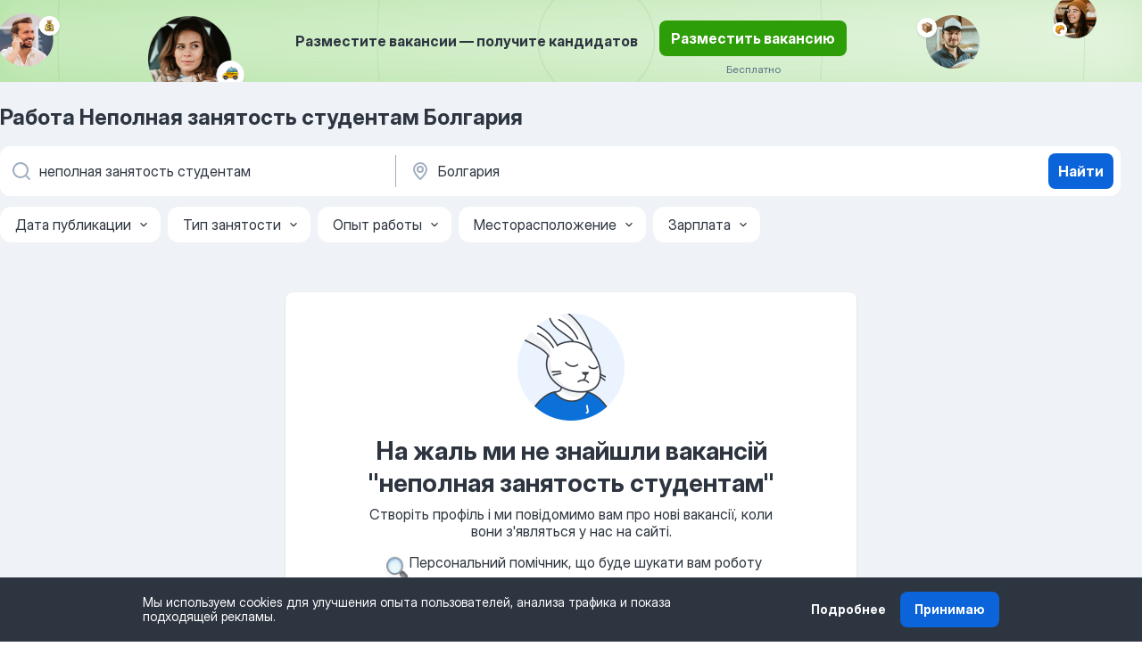

--- FILE ---
content_type: text/css
request_url: https://ua.jooble.org/assets/app.046d61d697d06dfb9f61.css
body_size: 31843
content:
.n4ApKY{border:1px solid transparent;box-sizing:border-box;display:flex;padding:8px;width:100%}@media(min-width:768px){.n4ApKY{border-radius:8px}}.MszA2v{background-color:#e9f3fe}._5ojtQE{border-color:rgba(37,139,242,.15)}.x1Kjw8{background-color:#fcecea}.uwaJFb{border-color:rgba(229,64,46,.15)}.BGkAiT{background-color:#fef2e9}.qlqgjq{border-color:rgba(245,127,37,.15)}.PoWpip{background-color:#ecf8e8}._8GCWYb{border-color:rgba(66,184,28,.15)}.fl9G3o{background-color:rgba(99,128,166,.1)}.I9y-\+A{border-color:rgba(90,111,135,.15)}.\+GZfZk{display:flex;flex-grow:1;flex-wrap:wrap}.NNJqh4,.\+GZfZk{box-sizing:border-box}.NNJqh4{flex:1 0 100%;font:500 16px/24px InterDisplay,Helvetica,Arial,sans-serif;margin-top:8px;padding:0 8px}.UNzi8f{color:#0b64d9}.\-8ORGC{color:#cc2714}.XoWbdw{color:#db650b}.\+GsK9J{color:#2d9e08}.RgzVb-{color:#2d3540}.NNJqh4+.AzurHD{margin-top:4px}.NNJqh4+.AzurHD+.lw4c57{flex-basis:100%;margin:0 -4px}.AzurHD{color:#2d3540;flex-grow:1;font:400 16px/24px InterDisplay,Helvetica,Arial,sans-serif;margin:8px 0;padding:0 8px}.lw4c57{align-items:center;display:flex;flex-wrap:wrap;margin-left:-4px}.QQN24S{flex-shrink:0;height:24px;margin:8px 0 8px 8px;width:24px}.tCySkw{align-self:baseline;flex-shrink:0}.pA5UEB{border-bottom:1px solid transparent;border-top:1px solid transparent;box-sizing:border-box;padding:0;width:100%}@media(min-width:768px){.pA5UEB{padding:0 1.6678248784%}}.CEUCBY{background-color:#e9f3fe;border-color:rgba(37,139,242,.15)}.zXdJHE{background-color:#fcecea;border-color:rgba(229,64,46,.15)}.I2piYI{background-color:#fef2e9;border-color:rgba(245,127,37,.15)}.p2Sy-A{background-color:#ecf8e8;border-color:rgba(66,184,28,.15)}.-tb0q-{background-color:rgba(99,128,166,.1);border-color:rgba(90,111,135,.15)}.Y0AzrG{padding:8px}.Iy-J-b,.Y0AzrG{box-sizing:border-box;display:flex}.Iy-J-b{flex-grow:1;flex-wrap:wrap}.OskYoj{box-sizing:border-box;flex:1 0 100%;font:500 16px/24px InterDisplay,Helvetica,Arial,sans-serif;margin-top:8px;padding:0 8px}.Vitzre{color:#0b64d9}.I2W-0a{color:#cc2714}.h9nijh{color:#db650b}.sG1QGk{color:#2d9e08}.\+uqb7x{color:#2d3540}.OskYoj+.lD2lK4{margin-top:4px}.OskYoj+.lD2lK4+.RGC9Js{flex-basis:100%;margin:0 -4px}.lD2lK4{color:#2d3540;flex-grow:1;font:400 16px/24px InterDisplay,Helvetica,Arial,sans-serif;margin:8px 0;padding:0 8px}.RGC9Js{align-items:center;display:flex;flex-wrap:wrap;margin-left:-4px}.of9fSn{flex-shrink:0;height:24px;margin:8px 0 8px 8px;width:24px}.VLt99\+{align-self:baseline;flex-shrink:0}._4EfrD4{align-items:center;-webkit-appearance:none;backface-visibility:hidden;background-color:transparent;border-radius:8px;box-sizing:border-box;cursor:pointer;display:flex;justify-content:center;position:relative;-webkit-user-select:none;-moz-user-select:none;-ms-user-select:none;user-select:none}._4EfrD4:focus{outline:none}._4EfrD4:hover:enabled{cursor:pointer}.bwd25v{min-height:40px;padding:8px 12px}.cxcoS1{padding-left:12px}.OcIuf6{padding-right:12px}.P-wAYW{min-height:48px;padding:12px 16px}._4rDlRo{padding-left:16px}.uZpguT{padding-right:16px}.JYdbnb{cursor:pointer;display:inline-flex;padding:8px 12px}.Sp0ESa{justify-content:space-between}.hiBlEv{height:20px;margin:2px;width:20px}.mWQbOV{cursor:pointer;opacity:0;position:absolute}.mWQbOV:hover+.o56bh-{border:1px solid #0a58bf}.mWQbOV:hover+.\+RpEKc{border:1px solid #b22212}.mWQbOV:focus+.o56bh-{box-shadow:0 0 0 3px rgba(37,139,242,.3)}.mWQbOV:active+.o56bh-,.mWQbOV:focus+.o56bh-{border:1px solid #0a58bf}.mWQbOV:checked+.o56bh-{background-color:#0b64d9;border:none}.mWQbOV:disabled+.o56bh-{background-color:rgba(99,128,166,.1);border:1px solid #a1afc1}.mWQbOV:disabled+.o56bh->svg{fill:transparent}.mWQbOV:checked:hover+.o56bh-{background-color:#0a58bf;border:none}.mWQbOV:checked:focus+.o56bh-{background-color:#0b64d9;border:1px solid #084ca6;box-shadow:0 0 0 3px rgba(37,139,242,.3)}.mWQbOV:checked:active+.o56bh-{background-color:#084ca6;border:none}.mWQbOV:checked:disabled+.o56bh-{background-color:rgba(99,128,166,.3);border:none}.mWQbOV:checked:disabled+.o56bh->svg{fill:#fff}.o56bh-{align-items:center;background-color:#fff;border:1px solid #a1afc1;border-radius:4px;box-sizing:border-box;display:flex;justify-content:center;position:relative}.o56bh-,.o56bh->svg{height:20px;width:20px}.o56bh->svg{pointer-events:none;position:absolute;fill:#fff}.\+RpEKc{border:1px solid #cc2714}.wIHM\+L{display:flex;flex-direction:column;margin-left:8px}._9q7q3X{color:#2d3540;font:700 16px/24px InterDisplay,Helvetica,Arial,sans-serif}._9q7q3X~p{margin-top:4px}._4KMaeb{color:#5a6f87;font:400 14px/20px InterDisplay,Helvetica,Arial,sans-serif;margin-top:2px}.X89FTy,._4KMaeb~p{margin-top:4px}.X89FTy{color:#cc2714;font:400 14px/20px InterDisplay,Helvetica,Arial,sans-serif}.vpArWC{margin-left:0;margin-right:8px;order:-1}._37yKoz{background-color:#fff;border-radius:8px;box-shadow:0 0 2px rgba(23,30,38,.06),0 4px 24px rgba(23,30,38,.18);display:flex;flex-direction:column;max-height:460px;overflow-y:auto;width:100%}._37yKoz::-webkit-scrollbar{width:8px}._37yKoz::-webkit-scrollbar-track{background-color:transparent}._37yKoz::-webkit-scrollbar-thumb{background:rgba(45,53,64,.3);border-radius:4.5px}._37yKoz::-webkit-scrollbar-thumb:hover{background:rgba(45,53,64,.4)}._37yKoz>:not(:last-child){border-bottom:1px solid rgba(99,128,166,.1)}.eJ20fX{padding:12px 16px}.eJ20fX:focus{background-color:rgba(99,128,166,.15)}.eJ20fX:hover,.okE3-3{background-color:rgba(99,128,166,.1)}.SlkFQx{background-color:rgba(23,30,38,.3);bottom:0;left:0;overflow-x:hidden;overflow-y:auto;position:fixed;right:0;top:0;z-index:1000}@media(min-width:768px){.SlkFQx{padding:24px 0}}.XMwYTS{align-items:flex-end;display:flex;justify-content:center;min-height:100%}@media(min-width:768px){.XMwYTS{align-items:center}}._9rQetg{background-color:#fff;border-radius:8px 8px 0 0;box-sizing:border-box;min-height:180px;padding:14px 16px 24px;position:relative;text-align:center;width:100%}@media(min-width:768px){._9rQetg{border-radius:8px;padding:20px 24px 24px;width:448px}}.RYEYdb{position:absolute;right:8px;top:8px}@media(min-width:768px){.RYEYdb{right:16px;top:16px}}.Q4RW8f{align-items:center;display:flex;justify-content:center;margin-bottom:24px;margin-top:12px}.Nf03jw{text-align:left}.DrMxwT,.xYC\+Oc{color:#2d3540}.xYC\+Oc{font:400 16px/24px InterDisplay,Helvetica,Arial,sans-serif;margin-top:8px}.mp2VFx{display:flex;flex-wrap:wrap;margin-top:16px}@media(min-width:768px){.mp2VFx{margin-top:24px}}.\-2rw8v,.\-2rw8v>*,.qqPHEM,.qqPHEM>*{width:100%}.\-2rw8v:nth-child(2n),.qqPHEM:nth-child(2n){margin-top:12px}.QnAaT-{flex-direction:row-reverse;justify-content:space-between}.QnAaT->*{width:calc(50% - 6px)!important}.QnAaT->:last-child{margin-top:0}._3X7XU7{margin-top:24px}.YD8JjW,.gtzoQW{position:relative}.gtzoQW{align-items:center;display:flex;height:100%;margin-bottom:8px}.zQjOPB{max-height:0;opacity:0;z-index:-1}.zQjOPB.-dnsCY{max-height:220px;opacity:1;overflow-y:auto;width:288px;z-index:1}.YD8JjW .WTTS2l{color:inherit;height:20px;transform:rotate(0);transition:all .2s ease-in-out;width:20px}.YD8JjW.-dnsCY .WTTS2l{transform:rotate(180deg)}.q0rJDk{left:0}.pXGXB2,.q0rJDk{bottom:calc(100% + 8px);position:absolute}.pXGXB2{right:0}._8mUWUN{left:0}._8mUWUN,.zX4FuG{position:absolute;top:calc(100% + 8px)}.zX4FuG{right:0}.lKscRG{box-sizing:border-box;padding:1em 12.5%;width:100%}@media(max-width:767.98px){.lKscRG{padding:1em}}._3UWs10{background-color:#2d3540}.IqDIac,._5RJQ6r{box-sizing:border-box;display:flex}.IqDIac{align-items:center;flex-wrap:wrap;justify-content:space-between;margin:0 auto;width:100%}@media(max-width:767.98px){.IqDIac{flex-direction:column}}._7smbbA{box-sizing:border-box;flex-basis:0%;flex-grow:2;flex-shrink:1;font:400 14px/20px InterDisplay,Helvetica,Arial,sans-serif;padding:0}.TAQ3rE{color:#fff}@media(max-width:767.98px){._7smbbA{margin-bottom:1em}}.tne44o{box-sizing:border-box;display:flex;flex:1;justify-content:flex-end;padding-left:2em;width:100%}.tne44o button{font-size:14px;margin-left:8px;min-width:100px}.p6McdL{bottom:0;position:fixed}.SZx5kb{position:fixed;top:0}.ZapzXe{align-items:center;-webkit-appearance:none;backface-visibility:hidden;background-color:transparent;border:0;box-sizing:border-box;cursor:pointer;display:flex;justify-content:center;margin:0;padding:0;position:relative;-webkit-user-select:none;-moz-user-select:none;-ms-user-select:none;user-select:none}.ZapzXe:focus{outline:none}.ZapzXe:hover:enabled{cursor:pointer}.ZapzXe:disabled{cursor:not-allowed}._9WpygY{border:1px solid transparent;font:700 16px/24px InterDisplay,Helvetica,Arial,sans-serif;transition:color .45s cubic-bezier(.3,1,.4,1) 0s,box-shadow .45s cubic-bezier(.3,1,.4,1) 0s,border-color .45s cubic-bezier(.3,1,.4,1) 0s,background-color .45s cubic-bezier(.3,1,.4,1) 0s}.JFkX\+L{min-height:40px;min-width:40px;padding:6px 12px}.JFkX\+L,.XKnLTx{border-radius:8px}.XKnLTx{min-height:48px;min-width:48px;padding:6px 16px}.CWltD1{border-radius:8px;min-height:64px;min-width:64px;padding:6px 24px}.K\+TQJ0{background-color:transparent;border-color:transparent;box-shadow:0 0 0 0 transparent;color:#0b64d9}.K\+TQJ0 svg{fill:#0b64d9}@media(hover:hover)and (pointer:fine){.K\+TQJ0:hover:not(:focus):enabled{background-color:rgba(37,139,242,.1);border-color:transparent;box-shadow:0 0 0 0 transparent;color:#0a58bf}.K\+TQJ0:hover:not(:focus):enabled svg{fill:#0a58bf}}.K\+TQJ0:active{background-color:rgba(37,139,242,.15);border-color:transparent;box-shadow:0 0 0 0 transparent;color:#084ca6}.K\+TQJ0:active svg{fill:#084ca6}.K\+TQJ0:focus:not(:active):enabled{background-color:transparent;border-color:#084ca6;box-shadow:0 0 0 3px rgba(37,139,242,.3);color:#0b64d9}.K\+TQJ0:focus:not(:active):enabled svg{fill:#0b64d9}.K\+TQJ0:disabled{color:#5a6f87}.K\+TQJ0:disabled svg{fill:#a1afc1}.MbyZJg{background-color:transparent;border-color:transparent;box-shadow:0 0 0 0 transparent;color:#2d9e08}.MbyZJg svg{fill:#2d9e08}@media(hover:hover)and (pointer:fine){.MbyZJg:hover:not(:focus):enabled{background-color:rgba(66,184,28,.1);border-color:transparent;box-shadow:0 0 0 0 transparent;color:#268507}.MbyZJg:hover:not(:focus):enabled svg{fill:#2d9e08}}.MbyZJg:active{background-color:rgba(66,184,28,.15);border-color:transparent;box-shadow:0 0 0 0 transparent;color:#1e6b05}.MbyZJg:active svg{fill:#1e6b05}.MbyZJg:focus:not(:active):enabled{background-color:transparent;border-color:#268507;box-shadow:0 0 0 3px rgba(66,184,28,.3);color:#2d9e08}.MbyZJg:focus:not(:active):enabled svg{fill:#2d9e08}.MbyZJg:disabled{color:#5a6f87}.MbyZJg:disabled svg{fill:#a1afc1}.zLb7o8{background-color:transparent;border-color:transparent;box-shadow:0 0 0 0 transparent;color:#db650b}.zLb7o8 svg{fill:#db650b}@media(hover:hover)and (pointer:fine){.zLb7o8:hover:not(:focus):enabled{background-color:rgba(245,127,37,.1);border-color:transparent;box-shadow:0 0 0 0 transparent;color:#c2590a}.zLb7o8:hover:not(:focus):enabled svg{fill:#c2590a}}.zLb7o8:active{background-color:rgba(245,127,37,.15);border-color:transparent;box-shadow:0 0 0 0 transparent;color:#a84e08}.zLb7o8:active svg{fill:#a84e08}.zLb7o8:focus:not(:active):enabled{background-color:transparent;border-color:#a84e08;box-shadow:0 0 0 3px rgba(245,127,37,.3);color:#db650b}.zLb7o8:focus:not(:active):enabled svg{fill:#db650b}.zLb7o8:disabled{color:#5a6f87}.zLb7o8:disabled svg{fill:#a1afc1}.tsH4WH{background-color:transparent;border-color:transparent;box-shadow:0 0 0 0 transparent;color:#cc2714}.tsH4WH svg{fill:#cc2714}@media(hover:hover)and (pointer:fine){.tsH4WH:hover:not(:focus):enabled{background-color:rgba(229,64,46,.1);border-color:transparent;box-shadow:0 0 0 0 transparent;color:#b22212}.tsH4WH:hover:not(:focus):enabled svg{fill:#b22212}}.tsH4WH:active{background-color:rgba(229,64,46,.15);border-color:transparent;box-shadow:0 0 0 0 transparent;color:#991d0f}.tsH4WH:active svg{fill:#991d0f}.tsH4WH:focus:not(:active):enabled{background-color:transparent;border-color:#991d0f;box-shadow:0 0 0 3px rgba(229,64,46,.3);color:#cc2714}.tsH4WH:focus:not(:active):enabled svg{fill:#cc2714}.tsH4WH:disabled{color:#5a6f87}.tsH4WH:disabled svg{fill:#a1afc1}.tY97dR{background-color:transparent;border-color:transparent;box-shadow:0 0 0 0 transparent;color:#5430bf}.tY97dR svg{fill:#5430bf}@media(hover:hover)and (pointer:fine){.tY97dR:hover:not(:focus):enabled{background-color:rgba(111,76,217,.1);border-color:transparent;box-shadow:0 0 0 0 transparent;color:#4929a6}.tY97dR:hover:not(:focus):enabled svg{fill:#4929a6}}.tY97dR:active{background-color:rgba(111,76,217,.15);border-color:transparent;box-shadow:0 0 0 0 transparent;color:#3d238c}.tY97dR:active svg{fill:#3d238c}.tY97dR:focus:not(:active):enabled{background-color:transparent;border-color:#3d238c;box-shadow:0 0 0 3px rgba(111,76,217,.3);color:#5430bf}.tY97dR:focus:not(:active):enabled svg{fill:#5430bf}.tY97dR:disabled{color:#5a6f87}.tY97dR:disabled svg{fill:#a1afc1}.\-9Jen-{background-color:transparent;border-color:transparent;box-shadow:0 0 0 0 transparent;color:#fff}.\-9Jen- svg{fill:#fff}@media(hover:hover)and (pointer:fine){.\-9Jen-:hover:not(:focus):enabled{background-color:hsla(0,0%,100%,.3);border-color:transparent;box-shadow:0 0 0 0 transparent;color:#fff}.\-9Jen-:hover:not(:focus):enabled svg{fill:#fff}}.\-9Jen-:active{background-color:hsla(0,0%,100%,.5);border-color:transparent;box-shadow:0 0 0 0 transparent;color:#fff}.\-9Jen-:active svg{fill:#fff}.\-9Jen-:focus:not(:active):enabled{background-color:transparent;border-color:#fff;box-shadow:0 0 0 3px hsla(0,0%,100%,.3);color:#fff}.\-9Jen-:focus:not(:active):enabled svg{fill:#fff}.\-9Jen-:disabled{color:#5a6f87}.\-9Jen-:disabled svg{fill:#a1afc1}.vMdXr7{background-color:transparent;border-color:transparent;box-shadow:0 0 0 0 transparent;color:#5a6f87}.vMdXr7 svg{fill:#5a6f87}@media(hover:hover)and (pointer:fine){.vMdXr7:hover:not(:focus):enabled{background-color:rgba(99,128,166,.1);border-color:transparent;box-shadow:0 0 0 0 transparent;color:#2d3540}.vMdXr7:hover:not(:focus):enabled svg{fill:#2d3540}}.vMdXr7:active{background-color:rgba(99,128,166,.15);border-color:transparent;box-shadow:0 0 0 0 transparent;color:#2d3540}.vMdXr7:active svg{fill:#2d3540}.vMdXr7:focus:not(:active):enabled{background-color:transparent;border-color:#2d3540;box-shadow:0 0 0 3px rgba(90,111,135,.3);color:#2d3540}.vMdXr7:focus:not(:active):enabled svg{fill:#2d3540}.vMdXr7:disabled{color:#5a6f87}.vMdXr7:disabled svg{fill:#a1afc1}.asZcsr{background-color:transparent;border-color:transparent;box-shadow:0 0 0 0 transparent;color:#2d3540}.asZcsr svg{fill:#a1afc1}@media(hover:hover)and (pointer:fine){.asZcsr:hover:not(:focus):enabled{background-color:rgba(99,128,166,.1);border-color:transparent;box-shadow:0 0 0 0 transparent;color:#2d3540}.asZcsr:hover:not(:focus):enabled svg{fill:#2d3540}}.asZcsr:active{background-color:rgba(99,128,166,.15);border-color:transparent;box-shadow:0 0 0 0 transparent;color:#2d3540}.asZcsr:active svg{fill:#2d3540}.asZcsr:focus:not(:active):enabled{background-color:transparent;border-color:#2d3540;box-shadow:0 0 0 3px rgba(90,111,135,.3);color:#2d3540}.asZcsr:focus:not(:active):enabled svg{fill:#2d3540}.asZcsr:disabled{color:#5a6f87}.asZcsr:disabled svg{fill:#a1afc1}.YDxLRt{background-color:transparent;border-color:transparent;box-shadow:0 0 0 0 transparent;color:#a1afc1}.YDxLRt svg{fill:#a1afc1}@media(hover:hover)and (pointer:fine){.YDxLRt:hover:not(:focus):enabled{background-color:rgba(99,128,166,.1);border-color:transparent;box-shadow:0 0 0 0 transparent;color:#2d3540}.YDxLRt:hover:not(:focus):enabled svg{fill:#2d3540}}.YDxLRt:active{background-color:rgba(99,128,166,.15);border-color:transparent;box-shadow:0 0 0 0 transparent;color:#2d3540}.YDxLRt:active svg{fill:#2d3540}.YDxLRt:focus:not(:active):enabled{background-color:transparent;border-color:#2d3540;box-shadow:0 0 0 3px rgba(90,111,135,.3);color:#2d3540}.YDxLRt:focus:not(:active):enabled svg{fill:#2d3540}.YDxLRt:disabled{color:#5a6f87}.YDxLRt:disabled svg{fill:#a1afc1}.XEfYdx{padding:0}.H2e2t1{align-items:center;display:flex;flex-shrink:0;justify-content:center}.H2e2t1:not(.\+gVFyQ){margin-right:8px}._67-0p2{align-items:center;display:flex;flex-shrink:0;justify-content:center;margin-left:8px}.KaSFrq{transition:fill .45s cubic-bezier(.3,1,.4,1) 0s,transform .45s cubic-bezier(.3,1,.4,1) 0s}.DuJhnH{height:16px;width:16px}.xY3sEm{height:20px;width:20px}.JAzKjj{height:24px;width:24px}._005J7T{height:32px;width:32px}.NKsvGb{height:40px;width:40px}.axho1Y{fill:#0b64d9}.wL5Mt3{fill:#cc2714}.GeatqJ{fill:#2d9e08}.oBM-08{fill:#db650b}.f1W7OV{fill:#5430bf}._0ng4na{fill:#5a6f87}.GM7Sgs{fill:#2d3540}.jAXshl{fill:#a1afc1}.cRIBcr{fill:#2d3540}.P21Fm0{fill:#fff}.j-9ol\+{box-sizing:border-box;color:#2d3540;cursor:pointer;display:flex;font:400 16px/24px InterDisplay,Helvetica,Arial,sans-serif;justify-content:space-between;padding:12px 16px}.j-9ol\+:focus{background-color:rgba(99,128,166,.15)}.j-9ol\+:hover{cursor:pointer}._0jtHAN,.j-9ol\+:hover{background-color:rgba(99,128,166,.1)}.Biplkp{display:flex}._4Fx3Sx{align-self:flex-start;flex-shrink:0;margin-right:8px}._3xFa6K{fill:#0b64d9;flex-shrink:0;height:24px;margin-left:12px;width:24px}.Jt9Gnw{background-color:#fff;border-radius:8px;box-shadow:0 0 2px rgba(23,30,38,.06),0 4px 24px rgba(23,30,38,.18);list-style-type:none;margin:0;max-height:460px;overflow-y:auto;padding:0;width:100%}.Jt9Gnw::-webkit-scrollbar{width:8px}.Jt9Gnw::-webkit-scrollbar-track{background-color:transparent}.Jt9Gnw::-webkit-scrollbar-thumb{background:rgba(45,53,64,.3);border-radius:4.5px}.Jt9Gnw::-webkit-scrollbar-thumb:hover{background:rgba(45,53,64,.4)}._8E3HS9{background-color:rgba(99,128,166,.1);color:#5a6f87;display:block;font:400 14px/20px InterDisplay,Helvetica,Arial,sans-serif;font-weight:400;padding:8px 16px}.y\+vj6F{list-style-type:none;margin:0;padding:0}.y\+vj6F>:not(:last-child){border-bottom:1px solid rgba(99,128,166,.1)}.JMNEcQ{display:flex;justify-content:center;position:relative}.x-9HLE{border:1px solid transparent;box-sizing:border-box;font:400 16px/24px InterDisplay,Helvetica,Arial,sans-serif;font-weight:400;transition:color .45s cubic-bezier(.3,1,.4,1) 0s,box-shadow .45s cubic-bezier(.3,1,.4,1) 0s,border-color .45s cubic-bezier(.3,1,.4,1) 0s,background-color .45s cubic-bezier(.3,1,.4,1) 0s}.zgUaQc{background-color:#fff;box-shadow:0 0 0 0 transparent;color:#5a6f87}.zgUaQc svg{fill:#5a6f87}.zgUaQc .MwW-vE{background-color:rgba(99,128,166,.15);color:#2d3540}@media(hover:hover)and (pointer:fine){.zgUaQc:hover:not(:focus):enabled{background-color:rgba(99,128,166,.1);box-shadow:0 0 0 0 transparent;color:#2d3540}.zgUaQc:hover:not(:focus):enabled svg{fill:#2d3540}}.zgUaQc:active{background-color:rgba(99,128,166,.15);box-shadow:0 0 0 0 transparent;color:#2d3540}.zgUaQc:active svg{fill:#2d3540}.zgUaQc:focus:not(:active):enabled{background-color:#fff;border-color:#084ca6;box-shadow:0 0 0 3px rgba(37,139,242,.3);color:#2d3540}.zgUaQc:focus:not(:active):enabled svg{fill:#2d3540}.bPQJuv{background-color:#fff;box-shadow:0 0 0 0 transparent;color:#2d3540}.bPQJuv svg{fill:#5a6f87}.bPQJuv .MwW-vE{background-color:rgba(99,128,166,.15);color:#2d3540}@media(hover:hover)and (pointer:fine){.bPQJuv:hover:not(:focus):enabled{background-color:rgba(99,128,166,.1);box-shadow:0 0 0 0 transparent;color:#2d3540}.bPQJuv:hover:not(:focus):enabled svg{fill:#2d3540}}.bPQJuv:active{background-color:rgba(99,128,166,.15);box-shadow:0 0 0 0 transparent;color:#2d3540}.bPQJuv:active svg{fill:#2d3540}.bPQJuv:focus:not(:active):enabled{background-color:#fff;border-color:#084ca6;box-shadow:0 0 0 3px rgba(37,139,242,.3);color:#2d3540}.bPQJuv:focus:not(:active):enabled svg{fill:#2d3540}.WEO5UF{background-color:#fff;box-shadow:0 0 0 0 transparent;color:#0b64d9}.WEO5UF svg{fill:#0b64d9}.WEO5UF .MwW-vE{background-color:#0b64d9;color:#fff}@media(hover:hover)and (pointer:fine){.WEO5UF:hover:not(:focus):enabled{background-color:rgba(37,139,242,.1);box-shadow:0 0 0 0 transparent;color:#0b64d9}.WEO5UF:hover:not(:focus):enabled svg{fill:#0b64d9}}.WEO5UF:active{background-color:rgba(37,139,242,.15);box-shadow:0 0 0 0 transparent;color:#0b64d9}.WEO5UF:active svg{fill:#0b64d9}.WEO5UF:focus:not(:active):enabled{background-color:#fff;border-color:#084ca6;box-shadow:0 0 0 3px rgba(37,139,242,.3);color:#0b64d9}.WEO5UF:focus:not(:active):enabled svg{fill:#0b64d9}.WD79ou{background-color:#fff;color:#0b64d9}.WD79ou .JMNEcQ:after{border-bottom:2px solid #0b64d9;border-radius:1px 1px 0 0;bottom:-16px;box-sizing:border-box;content:"";left:50%;position:absolute;right:50%;top:0;transform:translate(-50%);width:100%}.WD79ou svg{fill:#0b64d9}.WD79ou .MwW-vE{background-color:#0b64d9;color:#fff}@media(hover:hover)and (pointer:fine){.WD79ou:hover:not(:focus):enabled{background-color:#fff;box-shadow:0 0 0 0 transparent;color:#0b64d9}.WD79ou:hover:not(:focus):enabled svg{fill:#0b64d9}.WD79ou:hover:not(:focus):enabled .MwW-vE{background-color:#0b64d9;color:#fff}}.WD79ou:active,.WD79ou:focus:not(:active):enabled{background-color:#fff;border-color:transparent;box-shadow:0 0 0 0 transparent;color:#0b64d9}.WD79ou:active svg,.WD79ou:focus:not(:active):enabled svg{fill:#0b64d9}.o-w29b{background-color:#fff;color:#0b64d9}.o-w29b .JMNEcQ:after{border-bottom:2px solid #0b64d9;border-radius:1px 1px 0 0;bottom:-16px;box-sizing:border-box;content:"";left:50%;position:absolute;right:50%;top:0;transform:translate(-50%);width:100%}.o-w29b svg{fill:#0b64d9}.o-w29b .MwW-vE{background-color:#0b64d9;color:#fff}@media(hover:hover)and (pointer:fine){.o-w29b:hover:not(:focus):enabled{background-color:#fff;box-shadow:0 0 0 0 transparent;color:#0b64d9}.o-w29b:hover:not(:focus):enabled svg{fill:#0b64d9}.o-w29b:hover:not(:focus):enabled .MwW-vE{background-color:#0b64d9;color:#fff}}.o-w29b:active,.o-w29b:focus:not(:active):enabled{background-color:#fff;border-color:transparent;box-shadow:0 0 0 0 transparent;color:#0b64d9}.o-w29b:active svg,.o-w29b:focus:not(:active):enabled svg{fill:#0b64d9}.tHfaAq{background-color:#fff;color:#0b64d9}.tHfaAq .JMNEcQ:after{border-bottom:2px solid #0b64d9;border-radius:1px 1px 0 0;bottom:-16px;box-sizing:border-box;content:"";left:50%;position:absolute;right:50%;top:0;transform:translate(-50%);width:100%}.tHfaAq svg{fill:#0b64d9}.tHfaAq .MwW-vE{background-color:#0b64d9;color:#fff}@media(hover:hover)and (pointer:fine){.tHfaAq:hover:not(:focus):enabled{background-color:#fff;box-shadow:0 0 0 0 transparent;color:#0b64d9}.tHfaAq:hover:not(:focus):enabled svg{fill:#0b64d9}.tHfaAq:hover:not(:focus):enabled .MwW-vE{background-color:#0b64d9;color:#fff}}.tHfaAq:active,.tHfaAq:focus:not(:active):enabled{background-color:#fff;border-color:transparent;box-shadow:0 0 0 0 transparent;color:#0b64d9}.tHfaAq:active svg,.tHfaAq:focus:not(:active):enabled svg{fill:#0b64d9}.x-9HLE .MwW-vE{border-radius:24px;font:400 14px/20px InterDisplay,Helvetica,Arial,sans-serif;margin-left:8px;padding:2px 6px;text-align:center}.x-9HLE .QqaK53{margin-right:8px}.x-9HLE .QqaK53,.x-9HLE ._09AL\+v{align-items:center;display:flex;flex-shrink:0;justify-content:center}.x-9HLE ._09AL\+v{margin-left:8px}._3xmFq8{border:1px solid transparent;box-sizing:border-box;font:400 16px/24px InterDisplay,Helvetica,Arial,sans-serif;font-weight:400;transition:color .45s cubic-bezier(.3,1,.4,1) 0s,box-shadow .45s cubic-bezier(.3,1,.4,1) 0s,border-color .45s cubic-bezier(.3,1,.4,1) 0s,background-color .45s cubic-bezier(.3,1,.4,1) 0s}.RrAhm8{background-color:#fff;box-shadow:0 0 0 0 transparent;color:#5a6f87}.RrAhm8 svg{fill:#5a6f87}.RrAhm8 .Su4bZf{background-color:rgba(99,128,166,.15);color:#2d3540}@media(hover:hover)and (pointer:fine){.RrAhm8:hover:not(:focus):enabled{background-color:rgba(99,128,166,.1);box-shadow:0 0 0 0 transparent;color:#2d3540}.RrAhm8:hover:not(:focus):enabled svg{fill:#2d3540}}.RrAhm8:active{background-color:rgba(99,128,166,.15);box-shadow:0 0 0 0 transparent;color:#2d3540}.RrAhm8:active svg{fill:#2d3540}.RrAhm8:focus:not(:active):enabled{background-color:#fff;border-color:#084ca6;box-shadow:0 0 0 3px rgba(37,139,242,.3);color:#2d3540}.RrAhm8:focus:not(:active):enabled svg{fill:#2d3540}.YPuUzX{background-color:#fff;box-shadow:0 0 0 0 transparent;color:#2d3540}.YPuUzX svg{fill:#5a6f87}.YPuUzX .Su4bZf{background-color:rgba(99,128,166,.15);color:#2d3540}@media(hover:hover)and (pointer:fine){.YPuUzX:hover:not(:focus):enabled{background-color:rgba(99,128,166,.1);box-shadow:0 0 0 0 transparent;color:#2d3540}.YPuUzX:hover:not(:focus):enabled svg{fill:#2d3540}}.YPuUzX:active{background-color:rgba(99,128,166,.15);box-shadow:0 0 0 0 transparent;color:#2d3540}.YPuUzX:active svg{fill:#2d3540}.YPuUzX:focus:not(:active):enabled{background-color:#fff;border-color:#084ca6;box-shadow:0 0 0 3px rgba(37,139,242,.3);color:#2d3540}.YPuUzX:focus:not(:active):enabled svg{fill:#2d3540}._9eoXnC{background-color:#fff;box-shadow:0 0 0 0 transparent;color:#0b64d9}._9eoXnC svg{fill:#0b64d9}._9eoXnC .Su4bZf{background-color:#0b64d9;color:#fff}@media(hover:hover)and (pointer:fine){._9eoXnC:hover:not(:focus):enabled{background-color:rgba(37,139,242,.1);box-shadow:0 0 0 0 transparent;color:#0b64d9}._9eoXnC:hover:not(:focus):enabled svg{fill:#0b64d9}}._9eoXnC:active{background-color:rgba(37,139,242,.15);box-shadow:0 0 0 0 transparent;color:#0b64d9}._9eoXnC:active svg{fill:#0b64d9}._9eoXnC:focus:not(:active):enabled{background-color:#fff;border-color:#084ca6;box-shadow:0 0 0 3px rgba(37,139,242,.3);color:#0b64d9}._9eoXnC:focus:not(:active):enabled svg{fill:#0b64d9}.JAuzPt{background-color:rgba(99,128,166,.1);color:#2d3540}.JAuzPt svg{fill:#2d3540}.JAuzPt .Su4bZf{background-color:#0b64d9;color:#fff}@media(hover:hover)and (pointer:fine){.JAuzPt:hover:not(:focus):enabled{background-color:rgba(99,128,166,.1);box-shadow:0 0 0 0 transparent;color:#2d3540}.JAuzPt:hover:not(:focus):enabled svg{fill:#2d3540}.JAuzPt:hover:not(:focus):enabled .Su4bZf{background-color:#0b64d9;color:#fff}}.JAuzPt:active,.JAuzPt:focus:not(:active):enabled{background-color:rgba(99,128,166,.1);border-color:transparent;box-shadow:0 0 0 0 transparent;color:#2d3540}.JAuzPt:active svg,.JAuzPt:focus:not(:active):enabled svg{fill:#2d3540}._1HNIa8{background-color:rgba(99,128,166,.1);color:#2d3540}._1HNIa8 svg{fill:#2d3540}._1HNIa8 .Su4bZf{background-color:#0b64d9;color:#fff}@media(hover:hover)and (pointer:fine){._1HNIa8:hover:not(:focus):enabled{background-color:rgba(99,128,166,.1);box-shadow:0 0 0 0 transparent;color:#2d3540}._1HNIa8:hover:not(:focus):enabled svg{fill:#2d3540}._1HNIa8:hover:not(:focus):enabled .Su4bZf{background-color:#0b64d9;color:#fff}}._1HNIa8:active,._1HNIa8:focus:not(:active):enabled{background-color:rgba(99,128,166,.1);border-color:transparent;box-shadow:0 0 0 0 transparent;color:#2d3540}._1HNIa8:active svg,._1HNIa8:focus:not(:active):enabled svg{fill:#2d3540}.rnevBf{background-color:rgba(37,139,242,.1);color:#0b64d9}.rnevBf svg{fill:#0b64d9}.rnevBf .Su4bZf{background-color:#0b64d9;color:#fff}@media(hover:hover)and (pointer:fine){.rnevBf:hover:not(:focus):enabled{background-color:rgba(37,139,242,.1);box-shadow:0 0 0 0 transparent;color:#0b64d9}.rnevBf:hover:not(:focus):enabled svg{fill:#0b64d9}.rnevBf:hover:not(:focus):enabled .Su4bZf{background-color:#0b64d9;color:#fff}}.rnevBf:active,.rnevBf:focus:not(:active):enabled{background-color:rgba(37,139,242,.1);border-color:transparent;box-shadow:0 0 0 0 transparent;color:#0b64d9}.rnevBf:active svg,.rnevBf:focus:not(:active):enabled svg{fill:#0b64d9}._3xmFq8 .Su4bZf{border-radius:24px;font:400 14px/20px InterDisplay,Helvetica,Arial,sans-serif;margin-left:8px;padding:2px 6px;text-align:center}._3xmFq8 .cMzhjB{margin-right:8px}._3xmFq8 .CZWy4h,._3xmFq8 .cMzhjB{align-items:center;display:flex;flex-shrink:0;justify-content:center}._3xmFq8 .CZWy4h{margin-left:8px}._8w9Ce2{align-items:center;-webkit-appearance:none;box-sizing:border-box;display:flex;justify-content:center;-webkit-user-select:none;-moz-user-select:none;-ms-user-select:none;user-select:none;-webkit-tap-highlight-color:rgba(0,0,0,0)}._8w9Ce2:focus{outline:unset}.tUC4Fj{border-radius:8px;box-sizing:border-box;font:400 16px/24px InterDisplay,Helvetica,Arial,sans-serif;padding:0 2px;transition:color .45s cubic-bezier(.3,1,.4,1) 0s,box-shadow .45s cubic-bezier(.3,1,.4,1) 0s}._6i4Nb0:not(._6i4Nb0:hover):not(._6i4Nb0:focus):not(._6i4Nb0:active){text-decoration:none}._4nopkG{-webkit-text-decoration-style:solid;text-decoration-style:solid}._4Jgd83,._4nopkG{-webkit-text-decoration-color:currentColor;text-decoration-color:currentColor}._4Jgd83{-webkit-text-decoration-style:dotted;text-decoration-style:dotted}.tUC4Fj:visited{color:#5430bf;-webkit-text-decoration-line:unset;text-decoration-line:unset}.lypjaj{color:#0b64d9}.lypjaj:hover:not(.lypjaj:visited){color:#0a58bf}.lypjaj:active{color:#084ca6}.lypjaj:focus:not(:active){box-shadow:inset 0 0 0 1px,0 0 0 3px rgba(11,100,217,.3);color:#0b64d9}.Lo8ho5{color:#5a6f87}.Lo8ho5:hover:not(.Lo8ho5:visited){color:#0a58bf}.Lo8ho5:active{color:#084ca6}.Lo8ho5:focus:not(:active){box-shadow:inset 0 0 0 1px,0 0 0 3px rgba(11,100,217,.3);color:#0b64d9}.iBcWgU{color:#2d3540}.iBcWgU:hover:not(.iBcWgU:visited){color:#0a58bf}.iBcWgU:active{color:#084ca6}.iBcWgU:focus:not(:active){box-shadow:inset 0 0 0 1px,0 0 0 3px rgba(11,100,217,.3);color:#0b64d9}._2TTF3c{margin-right:4px}.LMtVAk,._2TTF3c{align-items:center;display:flex;flex-shrink:0;justify-content:center}.LMtVAk{margin-left:4px}.Pnox3A{align-items:center;-webkit-appearance:none;box-sizing:border-box;display:flex;justify-content:center;-webkit-user-select:none;-moz-user-select:none;-ms-user-select:none;user-select:none;-webkit-tap-highlight-color:rgba(0,0,0,0)}.Pnox3A:focus{outline:unset}.O0gCKd{border:1px solid transparent;font:700 16px/24px InterDisplay,Helvetica,Arial,sans-serif;text-decoration:none;transition:color .45s cubic-bezier(.3,1,.4,1) 0s,box-shadow .45s cubic-bezier(.3,1,.4,1) 0s,border-color .45s cubic-bezier(.3,1,.4,1) 0s,background-color .45s cubic-bezier(.3,1,.4,1) 0s}.fuPjI-{min-height:40px;min-width:40px;padding:6px 12px}.KZYg2-,.fuPjI-{border-radius:8px}.KZYg2-{min-height:48px;min-width:48px;padding:6px 16px}.rVFEwL{border-radius:8px;min-height:64px;min-width:64px;padding:6px 24px}.AP8I16{background-color:transparent;border-color:transparent;box-shadow:0 0 0 0 transparent;color:#0b64d9}.AP8I16 svg{fill:#0b64d9}@media(hover:hover)and (pointer:fine){.AP8I16:hover:not(:focus){background-color:rgba(37,139,242,.1);border-color:transparent;box-shadow:0 0 0 0 transparent;color:#0a58bf}.AP8I16:hover:not(:focus) svg{fill:#0a58bf}}.AP8I16:active{background-color:rgba(37,139,242,.15);border-color:transparent;box-shadow:0 0 0 0 transparent;color:#084ca6}.AP8I16:active svg{fill:#084ca6}.AP8I16:focus:not(:active){background-color:transparent;border-color:#084ca6;box-shadow:0 0 0 3px rgba(37,139,242,.3);color:#0b64d9}.AP8I16:focus:not(:active) svg{fill:#0b64d9}.hI1031{background-color:transparent;border-color:transparent;box-shadow:0 0 0 0 transparent;color:#2d9e08}.hI1031 svg{fill:#2d9e08}@media(hover:hover)and (pointer:fine){.hI1031:hover:not(:focus){background-color:rgba(66,184,28,.1);border-color:transparent;box-shadow:0 0 0 0 transparent;color:#2d9e08}.hI1031:hover:not(:focus) svg{fill:#2d9e08}}.hI1031:active{background-color:rgba(66,184,28,.15);border-color:transparent;box-shadow:0 0 0 0 transparent;color:#1e6b05}.hI1031:active svg{fill:#1e6b05}.hI1031:focus:not(:active){background-color:transparent;border-color:#268507;box-shadow:0 0 0 3px rgba(66,184,28,.3);color:#2d9e08}.hI1031:focus:not(:active) svg{fill:#2d9e08}.x7DZ5R{background-color:transparent;border-color:transparent;box-shadow:0 0 0 0 transparent;color:#db650b}.x7DZ5R svg{fill:#db650b}@media(hover:hover)and (pointer:fine){.x7DZ5R:hover:not(:focus){background-color:rgba(245,127,37,.1);border-color:transparent;box-shadow:0 0 0 0 transparent;color:#c2590a}.x7DZ5R:hover:not(:focus) svg{fill:#c2590a}}.x7DZ5R:active{background-color:rgba(245,127,37,.15);border-color:transparent;box-shadow:0 0 0 0 transparent;color:#a84e08}.x7DZ5R:active svg{fill:#a84e08}.x7DZ5R:focus:not(:active){background-color:transparent;border-color:#a84e08;box-shadow:0 0 0 3px rgba(245,127,37,.3);color:#db650b}.x7DZ5R:focus:not(:active) svg{fill:#db650b}._3-nsTP{background-color:transparent;border-color:transparent;box-shadow:0 0 0 0 transparent;color:#cc2714}._3-nsTP svg{fill:#cc2714}@media(hover:hover)and (pointer:fine){._3-nsTP:hover:not(:focus){background-color:rgba(229,64,46,.1);border-color:transparent;box-shadow:0 0 0 0 transparent;color:#b22212}._3-nsTP:hover:not(:focus) svg{fill:#b22212}}._3-nsTP:active{background-color:rgba(229,64,46,.15);border-color:transparent;box-shadow:0 0 0 0 transparent;color:#991d0f}._3-nsTP:active svg{fill:#991d0f}._3-nsTP:focus:not(:active){background-color:transparent;border-color:#991d0f;box-shadow:0 0 0 3px rgba(229,64,46,.3);color:#cc2714}._3-nsTP:focus:not(:active) svg{fill:#cc2714}.sCXiv3{background-color:transparent;border-color:transparent;box-shadow:0 0 0 0 transparent;color:#5430bf}.sCXiv3 svg{fill:#5430bf}@media(hover:hover)and (pointer:fine){.sCXiv3:hover:not(:focus){background-color:rgba(111,76,217,.1);border-color:transparent;box-shadow:0 0 0 0 transparent;color:#4929a6}.sCXiv3:hover:not(:focus) svg{fill:#4929a6}}.sCXiv3:active{background-color:rgba(111,76,217,.15);border-color:transparent;box-shadow:0 0 0 0 transparent;color:#3d238c}.sCXiv3:active svg{fill:#3d238c}.sCXiv3:focus:not(:active){background-color:transparent;border-color:#3d238c;box-shadow:0 0 0 3px rgba(111,76,217,.3);color:#5430bf}.sCXiv3:focus:not(:active) svg{fill:#5430bf}.Dgyk-R{background-color:transparent;border-color:transparent;box-shadow:0 0 0 0 transparent;color:#fff}.Dgyk-R svg{fill:#fff}@media(hover:hover)and (pointer:fine){.Dgyk-R:hover:not(:focus){background-color:hsla(0,0%,100%,.1);border-color:transparent;box-shadow:0 0 0 0 transparent;color:#fff}.Dgyk-R:hover:not(:focus) svg{fill:#fff}}.Dgyk-R:active{background-color:hsla(0,0%,100%,.5);border-color:transparent;box-shadow:0 0 0 0 transparent;color:#fff}.Dgyk-R:active svg{fill:#fff}.Dgyk-R:focus:not(:active){background-color:transparent;border-color:#fff;box-shadow:0 0 0 3px hsla(0,0%,100%,.3);color:#fff}.Dgyk-R:focus:not(:active) svg{fill:#fff}._73kVec{background-color:transparent;border-color:transparent;box-shadow:0 0 0 0 transparent;color:#5a6f87}._73kVec svg{fill:#5a6f87}@media(hover:hover)and (pointer:fine){._73kVec:hover:not(:focus){background-color:rgba(99,128,166,.1);border-color:transparent;box-shadow:0 0 0 0 transparent;color:#2d3540}._73kVec:hover:not(:focus) svg{fill:#2d3540}}._73kVec:active{background-color:rgba(99,128,166,.15);border-color:transparent;box-shadow:0 0 0 0 transparent;color:#2d3540}._73kVec:active svg{fill:#2d3540}._73kVec:focus:not(:active){background-color:transparent;border-color:#2d3540;box-shadow:0 0 0 3px rgba(90,111,135,.3);color:#2d3540}._73kVec:focus:not(:active) svg{fill:#2d3540}.ghnrsC{background-color:transparent;border-color:transparent;box-shadow:0 0 0 0 transparent;color:#2d3540}.ghnrsC svg{fill:#a1afc1}@media(hover:hover)and (pointer:fine){.ghnrsC:hover:not(:focus){background-color:rgba(99,128,166,.1);border-color:transparent;box-shadow:0 0 0 0 transparent;color:#2d3540}.ghnrsC:hover:not(:focus) svg{fill:#2d3540}}.ghnrsC:active{background-color:rgba(99,128,166,.15);border-color:transparent;box-shadow:0 0 0 0 transparent;color:#2d3540}.ghnrsC:active svg{fill:#2d3540}.ghnrsC:focus:not(:active){background-color:transparent;border-color:#2d3540;box-shadow:0 0 0 3px rgba(90,111,135,.3);color:#2d3540}.ghnrsC:focus:not(:active) svg{fill:#2d3540}.VjR1cf{background-color:transparent;border-color:transparent;box-shadow:0 0 0 0 transparent;color:#a1afc1}.VjR1cf svg{fill:#a1afc1}@media(hover:hover)and (pointer:fine){.VjR1cf:hover:not(:focus){background-color:rgba(99,128,166,.1);border-color:transparent;box-shadow:0 0 0 0 transparent;color:#2d3540}.VjR1cf:hover:not(:focus) svg{fill:#2d3540}}.VjR1cf:active{background-color:rgba(99,128,166,.15);border-color:transparent;box-shadow:0 0 0 0 transparent;color:#2d3540}.VjR1cf:active svg{fill:#2d3540}.VjR1cf:focus:not(:active){background-color:transparent;border-color:#2d3540;box-shadow:0 0 0 3px rgba(90,111,135,.3);color:#2d3540}.VjR1cf:focus:not(:active) svg{fill:#2d3540}.ot-dND{padding:0}.a10yDG{align-items:center;display:flex;flex-shrink:0;justify-content:center}.a10yDG:not(._4w8Duk){margin-right:8px}.MW5SNM{flex-shrink:0;margin-left:8px}.MW5SNM,.yJhQFR{align-items:center;display:flex;justify-content:center}.yJhQFR{-webkit-appearance:none;box-sizing:border-box;-webkit-user-select:none;-moz-user-select:none;-ms-user-select:none;user-select:none;-webkit-tap-highlight-color:rgba(0,0,0,0)}.yJhQFR:focus{outline:unset}.PXIcBe{border:1px solid transparent;font:700 16px/24px InterDisplay,Helvetica,Arial,sans-serif;text-decoration:none;transition:color .45s cubic-bezier(.3,1,.4,1) 0s,box-shadow .45s cubic-bezier(.3,1,.4,1) 0s,border-color .45s cubic-bezier(.3,1,.4,1) 0s,background-color .45s cubic-bezier(.3,1,.4,1) 0s}._3JjIut{border-radius:8px;min-height:40px;min-width:40px;padding:6px 12px}._9UgNzt{min-height:48px;min-width:48px;padding:6px 16px}.AdJxFb,._9UgNzt{border-radius:8px}.AdJxFb{min-height:64px;min-width:64px;padding:6px 24px}.E3AGJQ{background-color:#0b64d9;border-color:transparent;box-shadow:0 0 0 0 transparent;color:#fff}.E3AGJQ svg{fill:#fff}@media(hover:hover)and (pointer:fine){.E3AGJQ:hover:not(:focus){background-color:#0a58bf;border-color:transparent;box-shadow:0 0 0 0 transparent;color:#fff}.E3AGJQ:hover:not(:focus) svg{fill:#fff}}.E3AGJQ:active{background-color:#084ca6;border-color:transparent;box-shadow:0 0 0 0 transparent;color:#fff}.E3AGJQ:active svg{fill:#fff}.E3AGJQ:focus:not(:active){background-color:#0b64d9;border-color:#084ca6;box-shadow:0 0 0 3px rgba(37,139,242,.3);color:#fff}.E3AGJQ:focus:not(:active) svg{fill:#fff}.Crhu4V{background-color:#2d9e08;border-color:transparent;box-shadow:0 0 0 0 transparent;color:#fff}.Crhu4V svg{fill:#fff}@media(hover:hover)and (pointer:fine){.Crhu4V:hover:not(:focus){background-color:#268507;border-color:transparent;box-shadow:0 0 0 0 transparent;color:#fff}.Crhu4V:hover:not(:focus) svg{fill:#fff}}.Crhu4V:active{background-color:#1e6b05;border-color:transparent;box-shadow:0 0 0 0 transparent;color:#fff}.Crhu4V:active svg{fill:#fff}.Crhu4V:focus:not(:active){background-color:#2d9e08;border-color:#1e6b05;box-shadow:0 0 0 3px rgba(66,184,28,.3);color:#fff}.Crhu4V:focus:not(:active) svg{fill:#fff}.M-RQK3{background-color:#db650b;border-color:transparent;box-shadow:0 0 0 0 transparent;color:#fff}.M-RQK3 svg{fill:#fff}@media(hover:hover)and (pointer:fine){.M-RQK3:hover:not(:focus){background-color:#db650b;border-color:transparent;box-shadow:0 0 0 0 transparent;color:#fff}.M-RQK3:hover:not(:focus) svg{fill:#fff}}.M-RQK3:active{background-color:#a84e08;border-color:transparent;box-shadow:0 0 0 0 transparent;color:#fff}.M-RQK3:active svg{fill:#fff}.M-RQK3:focus:not(:active){background-color:#db650b;border-color:#a84e08;box-shadow:0 0 0 3px rgba(245,127,37,.3);color:#fff}.M-RQK3:focus:not(:active) svg{fill:#fff}.nTGCMy{background-color:#cc2714;border-color:transparent;box-shadow:0 0 0 0 transparent;color:#fff}.nTGCMy svg{fill:#fff}@media(hover:hover)and (pointer:fine){.nTGCMy:hover:not(:focus){background-color:#b22212;border-color:transparent;box-shadow:0 0 0 0 transparent;color:#fff}.nTGCMy:hover:not(:focus) svg{fill:#fff}}.nTGCMy:active{background-color:#991d0f;border-color:transparent;box-shadow:0 0 0 0 transparent;color:#fff}.nTGCMy:active svg{fill:#fff}.nTGCMy:focus:not(:active){background-color:#cc2714;border-color:#991d0f;box-shadow:0 0 0 3px rgba(229,64,46,.3);color:#fff}.nTGCMy:focus:not(:active) svg{fill:#fff}.CDIxmx{background-color:#5430bf;border-color:transparent;box-shadow:0 0 0 0 transparent;color:#fff}.CDIxmx svg{fill:#fff}@media(hover:hover)and (pointer:fine){.CDIxmx:hover:not(:focus){background-color:#4929a6;border-color:transparent;box-shadow:0 0 0 0 transparent;color:#fff}.CDIxmx:hover:not(:focus) svg{fill:#fff}}.CDIxmx:active{background-color:#3d238c;border-color:transparent;box-shadow:0 0 0 0 transparent;color:#fff}.CDIxmx:active svg{fill:#fff}.CDIxmx:focus:not(:active){background-color:#5430bf;border-color:#3d238c;box-shadow:0 0 0 3px rgba(111,76,217,.3);color:#fff}.CDIxmx:focus:not(:active) svg{fill:#fff}.vqmzCb{background-color:#fff;border-color:transparent;box-shadow:0 0 0 0 transparent;color:#0b64d9}.vqmzCb svg{fill:#0b64d9}@media(hover:hover)and (pointer:fine){.vqmzCb:hover:not(:focus){background-color:hsla(0,0%,100%,.9);border-color:transparent;box-shadow:0 0 0 0 transparent;color:#0a58bf}.vqmzCb:hover:not(:focus) svg{fill:#0a58bf}}.vqmzCb:active{background-color:hsla(0,0%,100%,.8);border-color:transparent;box-shadow:0 0 0 0 transparent;color:#084ca6}.vqmzCb:active svg{fill:#084ca6}.vqmzCb:focus:not(:active){background-color:#fff;border-color:#084ca6;box-shadow:0 0 0 3px hsla(0,0%,100%,.3);color:#0b64d9}.vqmzCb:focus:not(:active) svg{fill:#0b64d9}.Ap5n2\+{background-color:#5a6f87;border-color:transparent;box-shadow:0 0 0 0 transparent;color:#fff}.Ap5n2\+ svg{fill:#fff}@media(hover:hover)and (pointer:fine){.Ap5n2\+:hover:not(:focus){background-color:#0a58bf;border-color:transparent;box-shadow:0 0 0 0 transparent;color:#fff}.Ap5n2\+:hover:not(:focus) svg{fill:#fff}}.Ap5n2\+:active{background-color:#084ca6;border-color:transparent;box-shadow:0 0 0 0 transparent;color:#fff}.Ap5n2\+:active svg{fill:#fff}.Ap5n2\+:focus:not(:active){background-color:#0b64d9;border-color:#084ca6;box-shadow:0 0 0 3px rgba(37,139,242,.3);color:#fff}.Ap5n2\+:focus:not(:active) svg{fill:#fff}.ZkJM3M{background-color:#2d3540;border-color:transparent;box-shadow:0 0 0 0 transparent;color:#fff}.ZkJM3M svg{fill:#fff}@media(hover:hover)and (pointer:fine){.ZkJM3M:hover:not(:focus){background-color:#0a58bf;border-color:transparent;box-shadow:0 0 0 0 transparent;color:#fff}.ZkJM3M:hover:not(:focus) svg{fill:#fff}}.ZkJM3M:active{background-color:#084ca6;border-color:transparent;box-shadow:0 0 0 0 transparent;color:#fff}.ZkJM3M:active svg{fill:#fff}.ZkJM3M:focus:not(:active){background-color:#0b64d9;border-color:#084ca6;box-shadow:0 0 0 3px rgba(37,139,242,.3);color:#fff}.ZkJM3M:focus:not(:active) svg{fill:#fff}.JAO8vi{background-color:#a1afc1;border-color:transparent;box-shadow:0 0 0 0 transparent;color:#fff}.JAO8vi svg{fill:#fff}@media(hover:hover)and (pointer:fine){.JAO8vi:hover:not(:focus){background-color:#0a58bf;border-color:transparent;box-shadow:0 0 0 0 transparent;color:#fff}.JAO8vi:hover:not(:focus) svg{fill:#fff}}.JAO8vi:active{background-color:#084ca6;border-color:transparent;box-shadow:0 0 0 0 transparent;color:#fff}.JAO8vi:active svg{fill:#fff}.JAO8vi:focus:not(:active){background-color:#0b64d9;border-color:#084ca6;box-shadow:0 0 0 3px rgba(37,139,242,.3);color:#fff}.JAO8vi:focus:not(:active) svg{fill:#fff}.bjaBqq{padding:0}._3k\+XKj{align-items:center;display:flex;flex-shrink:0;justify-content:center}._3k\+XKj:not(.oxuZpA){margin-right:8px}.tgSMsF{flex-shrink:0;margin-left:8px}.FP8lJN,.tgSMsF{align-items:center;display:flex;justify-content:center}.FP8lJN{-webkit-appearance:none;box-sizing:border-box;-webkit-user-select:none;-moz-user-select:none;-ms-user-select:none;user-select:none;-webkit-tap-highlight-color:rgba(0,0,0,0)}.FP8lJN:focus{outline:unset}._03rTs6{border:1px solid transparent;font:700 16px/24px InterDisplay,Helvetica,Arial,sans-serif;text-decoration:none;transition:color .45s cubic-bezier(.3,1,.4,1) 0s,box-shadow .45s cubic-bezier(.3,1,.4,1) 0s,border-color .45s cubic-bezier(.3,1,.4,1) 0s,background-color .45s cubic-bezier(.3,1,.4,1) 0s}._4rKw\+O{border-radius:8px;min-height:40px;min-width:40px;padding:6px 12px}.Vn-J9t{min-height:48px;min-width:48px;padding:6px 16px}.Vn-J9t,._0IHdI3{border-radius:8px}._0IHdI3{min-height:64px;min-width:64px;padding:6px 24px}.cD1XVR{background-color:transparent;border-color:rgba(37,139,242,.3);box-shadow:0 0 0 0 transparent;color:#0b64d9}.cD1XVR svg{fill:#0b64d9}@media(hover:hover)and (pointer:fine){.cD1XVR:hover:not(:focus){background-color:#0a58bf;border-color:transparent;box-shadow:0 0 0 0 transparent;color:#fff}.cD1XVR:hover:not(:focus) svg{fill:#fff}}.cD1XVR:active{background-color:#084ca6;border-color:transparent;box-shadow:0 0 0 0 transparent;color:#fff}.cD1XVR:active svg{fill:#fff}.cD1XVR:focus:not(:active){background-color:transparent;border-color:#084ca6;box-shadow:0 0 0 3px rgba(37,139,242,.3);color:#0b64d9}.cD1XVR:focus:not(:active) svg{fill:#0b64d9}.GVhRnS{background-color:transparent;border-color:rgba(66,184,28,.3);box-shadow:0 0 0 0 transparent;color:#2d9e08}.GVhRnS svg{fill:#2d9e08}@media(hover:hover)and (pointer:fine){.GVhRnS:hover:not(:focus){background-color:#268507;border-color:transparent;box-shadow:0 0 0 0 transparent;color:#fff}.GVhRnS:hover:not(:focus) svg{fill:#fff}}.GVhRnS:active{background-color:#1e6b05;border-color:transparent;box-shadow:0 0 0 0 transparent;color:#fff}.GVhRnS:active svg{fill:#fff}.GVhRnS:focus:not(:active){background-color:transparent;border-color:#1e6b05;box-shadow:0 0 0 3px rgba(66,184,28,.3);color:#2d9e08}.GVhRnS:focus:not(:active) svg{fill:#2d9e08}.IDf0Bf{background-color:transparent;border-color:rgba(245,127,37,.3);box-shadow:0 0 0 0 transparent;color:#db650b}.IDf0Bf svg{fill:#db650b}@media(hover:hover)and (pointer:fine){.IDf0Bf:hover:not(:focus){background-color:#db650b;border-color:transparent;box-shadow:0 0 0 0 transparent;color:#fff}.IDf0Bf:hover:not(:focus) svg{fill:#fff}}.IDf0Bf:active{background-color:#a84e08;border-color:transparent;box-shadow:0 0 0 0 transparent;color:#fff}.IDf0Bf:active svg{fill:#fff}.IDf0Bf:focus:not(:active){background-color:transparent;border-color:#a84e08;box-shadow:0 0 0 3px rgba(245,127,37,.3);color:#db650b}.IDf0Bf:focus:not(:active) svg{fill:#db650b}.Tfh3m4{background-color:transparent;border-color:rgba(229,64,46,.3);box-shadow:0 0 0 0 transparent;color:#cc2714}.Tfh3m4 svg{fill:#cc2714}@media(hover:hover)and (pointer:fine){.Tfh3m4:hover:not(:focus){background-color:#b22212;border-color:transparent;box-shadow:0 0 0 0 transparent;color:#fff}.Tfh3m4:hover:not(:focus) svg{fill:#fff}}.Tfh3m4:active{background-color:#991d0f;border-color:transparent;box-shadow:0 0 0 0 transparent;color:#fff}.Tfh3m4:active svg{fill:#fff}.Tfh3m4:focus:not(:active){background-color:transparent;border-color:#991d0f;box-shadow:0 0 0 3px rgba(229,64,46,.3);color:#cc2714}.Tfh3m4:focus:not(:active) svg{fill:#cc2714}.DV7q9m{background-color:transparent;border-color:rgba(111,76,217,.3);box-shadow:0 0 0 0 transparent;color:#5430bf}.DV7q9m svg{fill:#5430bf}@media(hover:hover)and (pointer:fine){.DV7q9m:hover:not(:focus){background-color:#4929a6;border-color:transparent;box-shadow:0 0 0 0 transparent;color:#fff}.DV7q9m:hover:not(:focus) svg{fill:#fff}}.DV7q9m:active{background-color:#3d238c;border-color:transparent;box-shadow:0 0 0 0 transparent;color:#fff}.DV7q9m:active svg{fill:#fff}.DV7q9m:focus:not(:active){background-color:transparent;border-color:#3d238c;box-shadow:0 0 0 3px rgba(111,76,217,.3);color:#5430bf}.DV7q9m:focus:not(:active) svg{fill:#5430bf}.dgcTbv{background-color:transparent;border-color:hsla(0,0%,100%,.3);box-shadow:0 0 0 0 transparent;color:#fff}.dgcTbv svg{fill:#fff}@media(hover:hover)and (pointer:fine){.dgcTbv:hover:not(:focus){background-color:hsla(0,0%,100%,.9);border-color:transparent;box-shadow:0 0 0 0 transparent;color:#0a58bf}.dgcTbv:hover:not(:focus) svg{fill:#0a58bf}}.dgcTbv:active{background-color:hsla(0,0%,100%,.9);border-color:transparent;box-shadow:0 0 0 0 transparent;color:#084ca6}.dgcTbv:active svg{fill:#084ca6}.dgcTbv:focus:not(:active){background-color:transparent;border-color:#fff;box-shadow:0 0 0 3px hsla(0,0%,100%,.3);color:#fff}.dgcTbv:focus:not(:active) svg{fill:#fff}.BOV\+Lo{background-color:transparent;border-color:rgba(90,111,135,.3);box-shadow:0 0 0 0 transparent;color:#5a6f87}.BOV\+Lo svg{fill:#5a6f87}@media(hover:hover)and (pointer:fine){.BOV\+Lo:hover:not(:focus){background-color:#0a58bf;border-color:transparent;box-shadow:0 0 0 0 transparent;color:#fff}.BOV\+Lo:hover:not(:focus) svg{fill:#fff}}.BOV\+Lo:active{background-color:#084ca6;border-color:transparent;box-shadow:0 0 0 0 transparent;color:#fff}.BOV\+Lo:active svg{fill:#fff}.BOV\+Lo:focus:not(:active){background-color:transparent;border-color:#084ca6;box-shadow:0 0 0 3px rgba(37,139,242,.3);color:#0b64d9}.BOV\+Lo:focus:not(:active) svg{fill:#0b64d9}._5krEir{background-color:transparent;border-color:rgba(90,111,135,.3);box-shadow:0 0 0 0 transparent;color:#2d3540}._5krEir svg{fill:#a1afc1}@media(hover:hover)and (pointer:fine){._5krEir:hover:not(:focus){background-color:#0a58bf;border-color:transparent;box-shadow:0 0 0 0 transparent;color:#fff}._5krEir:hover:not(:focus) svg{fill:#fff}}._5krEir:active{background-color:#084ca6;border-color:transparent;box-shadow:0 0 0 0 transparent;color:#fff}._5krEir:active svg{fill:#fff}._5krEir:focus:not(:active){background-color:transparent;border-color:#084ca6;box-shadow:0 0 0 3px rgba(37,139,242,.3);color:#0b64d9}._5krEir:focus:not(:active) svg{fill:#0b64d9}.xL607e{background-color:transparent;border-color:rgba(90,111,135,.3);box-shadow:0 0 0 0 transparent;color:#a1afc1}.xL607e svg{fill:#a1afc1}@media(hover:hover)and (pointer:fine){.xL607e:hover:not(:focus){background-color:#0a58bf;border-color:transparent;box-shadow:0 0 0 0 transparent;color:#fff}.xL607e:hover:not(:focus) svg{fill:#fff}}.xL607e:active{background-color:#084ca6;border-color:transparent;box-shadow:0 0 0 0 transparent;color:#fff}.xL607e:active svg{fill:#fff}.xL607e:focus:not(:active){background-color:transparent;border-color:#084ca6;box-shadow:0 0 0 3px rgba(37,139,242,.3);color:#0b64d9}.xL607e:focus:not(:active) svg{fill:#0b64d9}.KwiisX{padding:0}.gMRcZt{align-items:center;display:flex;flex-shrink:0;justify-content:center}.gMRcZt:not(.\+okZ9n){margin-right:8px}.wpq37l{align-items:center;display:flex;flex-shrink:0;justify-content:center;margin-left:8px}.sCvNSL{-webkit-appearance:none!important;margin:0;padding:0}.sCvNSL:-moz-placeholder,.sCvNSL::-moz-placeholder{opacity:1;text-overflow:ellipsis}.sCvNSL:-ms-input-placeholder{opacity:1;text-overflow:ellipsis}.sCvNSL::-webkit-input-placeholder{opacity:1;text-overflow:ellipsis}.sCvNSL:focus{outline:none!important}.sCvNSL:disabled{cursor:not-allowed;opacity:1}.sCvNSL::-webkit-search-cancel-button{-webkit-appearance:none}.sCvNSL::-webkit-inner-spin-button,.sCvNSL::-webkit-outer-spin-button{-webkit-appearance:none;margin:0}.sCvNSL[type=search]::-ms-clear,.sCvNSL[type=search]::-ms-reveal{display:none;height:0;width:0}.RIiaDv{width:100%;z-index:1}.RIiaDv,.RIiaDv label{display:flex;flex-direction:column}.RIiaDv label{color:#2d3540;font:700 16px/24px InterDisplay,Helvetica,Arial,sans-serif;margin-bottom:12px}.RIiaDv label:hover{cursor:pointer}.RIiaDv input{background-color:transparent;border:1px solid transparent;box-sizing:border-box;font:400 16px/24px InterDisplay,Helvetica,Arial,sans-serif;line-height:normal;min-height:inherit;text-overflow:ellipsis;transition:color .45s cubic-bezier(.3,1,.4,1) 0s,box-shadow .45s cubic-bezier(.3,1,.4,1) 0s,border-color .45s cubic-bezier(.3,1,.4,1) 0s,background-color .45s cubic-bezier(.3,1,.4,1) 0s;width:100%}.RIiaDv input:-moz-placeholder-shown+.Uwy5zm{display:none}.RIiaDv input:-ms-input-placeholder+.Uwy5zm{display:none}.RIiaDv input:placeholder-shown+.Uwy5zm{display:none}.ueA86\+{min-height:40px}.ueA86\+ .Uwy5zm{padding:0 12px}.ueA86\+ input{border-radius:8px;padding:0 12px}.LvWMHf .Uwy5zm,.LvWMHf input{padding-left:40px}.BIwBWF .Uwy5zm,.BIwBWF input{padding-right:46px}._2uUGFA{min-height:48px}._2uUGFA .Uwy5zm{padding:0 16px}._2uUGFA input{border-radius:8px;padding:0 16px}.Rtdxd2 .Uwy5zm,.Rtdxd2 input{padding-left:42px}.pHPi35 .Uwy5zm,.pHPi35 input{padding-right:50px}._5F-\+OP{min-height:64px}._5F-\+OP .Uwy5zm{padding:0 24px}._5F-\+OP input{border-radius:8px;padding:0 24px}.Co-5DQ .Uwy5zm,.Co-5DQ input{padding-left:50px}.h583uE .Uwy5zm,.h583uE input{padding-right:58px}._9gJ20p input{border-color:#a1afc1;color:#2d3540}._9gJ20p input:-moz-placeholder,._9gJ20p input::-moz-placeholder{color:#5a6f87}._9gJ20p input:-ms-input-placeholder{color:#5a6f87}._9gJ20p input::-webkit-input-placeholder{color:#5a6f87}._9gJ20p input:hover:not(:focus):not(:-moz-read-only):not(:disabled){border-color:#0a58bf}._9gJ20p input:hover:not(:focus):not(:read-only):not(:disabled){border-color:#0a58bf}._9gJ20p input:focus:not(:-moz-read-only){border-color:#084ca6;box-shadow:0 0 0 3px rgba(37,139,242,.3)}._9gJ20p input:focus:not(:read-only){border-color:#084ca6;box-shadow:0 0 0 3px rgba(37,139,242,.3)}._9gJ20p input:focus-visible:not(:-moz-read-only){outline:none}._9gJ20p input:focus-visible:not(:read-only){outline:none}._9gJ20p input:disabled{background-color:rgba(99,128,166,.1);border-color:#a1afc1}._9gJ20p input:disabled:-moz-placeholder,._9gJ20p input:disabled::-moz-placeholder{color:#5a6f87}._9gJ20p input:disabled:-ms-input-placeholder{color:#5a6f87}._9gJ20p input:disabled::-webkit-input-placeholder{color:#5a6f87}._51OmSd input{border-color:#cc2714;color:#2d3540}._51OmSd input:hover:not(:focus):not(:-moz-read-only):not(:disabled){border-color:#b22212}._51OmSd input:hover:not(:focus):not(:read-only):not(:disabled){border-color:#b22212}._51OmSd input:focus:not(:-moz-read-only){border-color:#991d0f;box-shadow:0 0 0 3px rgba(153,29,15,.3)}._51OmSd input:focus:not(:read-only){border-color:#991d0f;box-shadow:0 0 0 3px rgba(153,29,15,.3)}._51OmSd input:focus-visible:not(:-moz-read-only){outline:none}._51OmSd input:focus-visible:not(:read-only){outline:none}.rJDlDf{min-height:inherit;position:relative}.jch9Lv{align-items:center;display:flex;height:40px;justify-content:center;left:0;pointer-events:none;position:absolute;top:50%;transform:translateY(-50%);width:40px}._5\+T\+WP{margin-left:0}.Vl95xV{margin-left:4px}.EMGJIF{margin-left:12px}.hJ0kgc{position:absolute;right:0;top:50%;transform:translateY(-50%)}.u119hz{margin-right:0}._6QW23L{margin-right:4px}.isPkGH{margin-right:12px}.Uwy5zm{align-items:center;bottom:0;color:rgba(90,111,135,.5);display:flex;left:1px;position:absolute;top:1px;z-index:-1}.V1fidK{color:#cc2714;margin-top:8px}.ThjYGa,.V1fidK{font:400 14px/20px InterDisplay,Helvetica,Arial,sans-serif}.ThjYGa{color:#5a6f87;margin-top:4px}.FNbRkn{background-color:#fff;border-radius:8px;box-shadow:0 0 2px rgba(23,30,38,.06),0 4px 24px rgba(23,30,38,.18);list-style-type:none;margin:0;max-height:460px;overflow-y:auto;padding:0;position:absolute;width:100%}.FNbRkn::-webkit-scrollbar{width:8px}.FNbRkn::-webkit-scrollbar-track{background-color:transparent}.FNbRkn::-webkit-scrollbar-thumb{background:rgba(45,53,64,.3);border-radius:4.5px}.FNbRkn::-webkit-scrollbar-thumb:hover{background:rgba(45,53,64,.4)}.FNbRkn>:not(:last-child){border-bottom:1px solid rgba(99,128,166,.1)}.tBfk2L{position:relative}.L4masP{left:0;margin-top:8px;max-height:196px;position:absolute;right:0;z-index:1}.tYmsYF{align-items:center;-webkit-appearance:none;backface-visibility:hidden;background-color:transparent;border:1px solid transparent;box-sizing:border-box;cursor:pointer;display:flex;font:400 16px/24px InterDisplay,Helvetica,Arial,sans-serif;font-weight:400;justify-content:center;margin:0;padding:0;position:relative;transition:color .45s cubic-bezier(.3,1,.4,1) 0s,box-shadow .45s cubic-bezier(.3,1,.4,1) 0s,border-color .45s cubic-bezier(.3,1,.4,1) 0s,background-color .45s cubic-bezier(.3,1,.4,1) 0s;-webkit-user-select:none;-moz-user-select:none;-ms-user-select:none;user-select:none}.tYmsYF:focus{outline:none}.tYmsYF:hover:enabled{cursor:pointer}.tYmsYF:disabled{cursor:not-allowed}.O\+o8NA{border-radius:24px;min-height:40px;padding:8px 16px}.R2r8is{padding-left:12px}.sJQ\+QQ{padding-right:12px}.Vt8ey9{background-color:#fff;border-color:rgba(37,139,242,.3);box-shadow:0 0 0 0 transparent;color:#0b64d9}.Vt8ey9 svg{fill:#0b64d9}.Vt8ey9 .ZpwoAL{background-color:#0b64d9}@media(hover:hover)and (pointer:fine){.Vt8ey9:hover:not(:focus):enabled{background-color:#fff;border-color:#0a58bf;box-shadow:0 0 0 0 transparent;color:#0a58bf}.Vt8ey9:hover:not(:focus):enabled_active_state{background-color:rgba(37,139,242,.15)}.Vt8ey9:hover:not(:focus):enabled svg{fill:#0a58bf}.Vt8ey9:hover:not(:focus):enabled .ZpwoAL{background-color:#0a58bf}}.Vt8ey9:active{background-color:#fff;border-color:#084ca6;box-shadow:0 0 0 0 transparent;color:#084ca6}.Vt8ey9:active svg{fill:#084ca6}.Vt8ey9:active .ZpwoAL{background-color:#084ca6}.Vt8ey9:focus:not(:active):enabled{background-color:#fff;border-color:#084ca6;box-shadow:0 0 0 3px rgba(37,139,242,.3);color:#0b64d9}.Vt8ey9:focus:not(:active):enabled_active_state{background-color:rgba(37,139,242,.1)}.Vt8ey9:focus:not(:active):enabled svg{fill:#0b64d9}.Vt8ey9:focus:not(:active):enabled .ZpwoAL{background-color:#0b64d9}.Vt8ey9:disabled{background-color:#fff!important;border-color:rgba(90,111,135,.3)!important;color:#a1afc1!important}.Vt8ey9:disabled svg{fill:#a1afc1!important}.Vt8ey9:disabled .ZpwoAL{background-color:rgba(99,128,166,.1);color:#a1afc1!important}.-XEHss{background-color:#fff;border-color:rgba(66,184,28,.3);box-shadow:0 0 0 0 transparent;color:#2d9e08}.-XEHss svg{fill:#2d9e08}.-XEHss .ZpwoAL{background-color:#2d9e08}@media(hover:hover)and (pointer:fine){.-XEHss:hover:not(:focus):enabled{background-color:#fff;border-color:#268507;box-shadow:0 0 0 0 transparent;color:#268507}.-XEHss:hover:not(:focus):enabled_active_state{background-color:rgba(66,184,28,.15)}.-XEHss:hover:not(:focus):enabled svg{fill:#268507}.-XEHss:hover:not(:focus):enabled .ZpwoAL{background-color:#268507}}.-XEHss:active{background-color:#fff;border-color:#1e6b05;box-shadow:0 0 0 0 transparent;color:#1e6b05}.-XEHss:active svg{fill:#1e6b05}.-XEHss:active .ZpwoAL{background-color:#1e6b05}.-XEHss:focus:not(:active):enabled{background-color:#fff;border-color:#1e6b05;box-shadow:0 0 0 3px rgba(66,184,28,.3);color:#2d9e08}.-XEHss:focus:not(:active):enabled_active_state{background-color:rgba(66,184,28,.1)}.-XEHss:focus:not(:active):enabled svg{fill:#2d9e08}.-XEHss:focus:not(:active):enabled .ZpwoAL{background-color:#2d9e08}.-XEHss:disabled{background-color:#fff!important;border-color:rgba(90,111,135,.3)!important;color:#a1afc1!important}.-XEHss:disabled svg{fill:#a1afc1!important}.-XEHss:disabled .ZpwoAL{background-color:rgba(99,128,166,.1);color:#a1afc1!important}.YJ3qOh{background-color:#fff;border-color:rgba(245,127,37,.3);box-shadow:0 0 0 0 transparent;color:#db650b}.YJ3qOh svg{fill:#db650b}.YJ3qOh .ZpwoAL{background-color:#db650b}@media(hover:hover)and (pointer:fine){.YJ3qOh:hover:not(:focus):enabled{background-color:#fff;border-color:#c2590a;box-shadow:0 0 0 0 transparent;color:#c2590a}.YJ3qOh:hover:not(:focus):enabled_active_state{background-color:rgba(245,127,37,.15)}.YJ3qOh:hover:not(:focus):enabled svg{fill:#c2590a}.YJ3qOh:hover:not(:focus):enabled .ZpwoAL{background-color:#c2590a}}.YJ3qOh:active{background-color:#fff;border-color:#a84e08;box-shadow:0 0 0 0 transparent;color:#a84e08}.YJ3qOh:active svg{fill:#a84e08}.YJ3qOh:active .ZpwoAL{background-color:#a84e08}.YJ3qOh:focus:not(:active):enabled{background-color:#fff;border-color:#a84e08;box-shadow:0 0 0 3px rgba(245,127,37,.3);color:#db650b}.YJ3qOh:focus:not(:active):enabled_active_state{background-color:rgba(245,127,37,.1)}.YJ3qOh:focus:not(:active):enabled svg{fill:#db650b}.YJ3qOh:focus:not(:active):enabled .ZpwoAL{background-color:#db650b}.YJ3qOh:disabled{background-color:#fff!important;border-color:rgba(90,111,135,.3)!important;color:#a1afc1!important}.YJ3qOh:disabled svg{fill:#a1afc1!important}.YJ3qOh:disabled .ZpwoAL{background-color:rgba(99,128,166,.1);color:#a1afc1!important}.nbMvyK{background-color:#fff;border-color:rgba(229,64,46,.3);box-shadow:0 0 0 0 transparent;color:#cc2714}.nbMvyK svg{fill:#cc2714}.nbMvyK .ZpwoAL{background-color:#cc2714}@media(hover:hover)and (pointer:fine){.nbMvyK:hover:not(:focus):enabled{background-color:#fff;border-color:#b22212;box-shadow:0 0 0 0 transparent;color:#b22212}.nbMvyK:hover:not(:focus):enabled_active_state{background-color:rgba(229,64,46,.15)}.nbMvyK:hover:not(:focus):enabled svg{fill:#b22212}.nbMvyK:hover:not(:focus):enabled .ZpwoAL{background-color:#b22212}}.nbMvyK:active{background-color:#fff;border-color:#991d0f;box-shadow:0 0 0 0 transparent;color:#991d0f}.nbMvyK:active svg{fill:#991d0f}.nbMvyK:active .ZpwoAL{background-color:#991d0f}.nbMvyK:focus:not(:active):enabled{background-color:#fff;border-color:#991d0f;box-shadow:0 0 0 3px rgba(229,64,46,.3);color:#cc2714}.nbMvyK:focus:not(:active):enabled_active_state{background-color:rgba(229,64,46,.1)}.nbMvyK:focus:not(:active):enabled svg{fill:#cc2714}.nbMvyK:focus:not(:active):enabled .ZpwoAL{background-color:#cc2714}.nbMvyK:disabled{background-color:#fff!important;border-color:rgba(90,111,135,.3)!important;color:#a1afc1!important}.nbMvyK:disabled svg{fill:#a1afc1!important}.nbMvyK:disabled .ZpwoAL{background-color:rgba(99,128,166,.1);color:#a1afc1!important}.CcV6tG{background-color:#fff;border-color:rgba(111,76,217,.3);box-shadow:0 0 0 0 transparent;color:#5430bf}.CcV6tG svg{fill:#5430bf}.CcV6tG .ZpwoAL{background-color:#5430bf}@media(hover:hover)and (pointer:fine){.CcV6tG:hover:not(:focus):enabled{background-color:#fff;border-color:#4929a6;box-shadow:0 0 0 0 transparent;color:#4929a6}.CcV6tG:hover:not(:focus):enabled_active_state{background-color:rgba(111,76,217,.15)}.CcV6tG:hover:not(:focus):enabled svg{fill:#4929a6}.CcV6tG:hover:not(:focus):enabled .ZpwoAL{background-color:#4929a6}}.CcV6tG:active{background-color:#fff;border-color:#3d238c;box-shadow:0 0 0 0 transparent;color:#3d238c}.CcV6tG:active svg{fill:#3d238c}.CcV6tG:active .ZpwoAL{background-color:#3d238c}.CcV6tG:focus:not(:active):enabled{background-color:#fff;border-color:#3d238c;box-shadow:0 0 0 3px rgba(111,76,217,.3);color:#5430bf}.CcV6tG:focus:not(:active):enabled_active_state{background-color:rgba(111,76,217,.1)}.CcV6tG:focus:not(:active):enabled svg{fill:#5430bf}.CcV6tG:focus:not(:active):enabled .ZpwoAL{background-color:#5430bf}.CcV6tG:disabled{background-color:#fff!important;border-color:rgba(90,111,135,.3)!important;color:#a1afc1!important}.CcV6tG:disabled svg{fill:#a1afc1!important}.CcV6tG:disabled .ZpwoAL{background-color:rgba(99,128,166,.1);color:#a1afc1!important}._5TxNDZ{background-color:#fff;border-color:rgba(90,111,135,.3);box-shadow:0 0 0 0 transparent;color:#2d3540}._5TxNDZ svg{fill:#a1afc1}._5TxNDZ .ZpwoAL{background-color:#a1afc1}@media(hover:hover)and (pointer:fine){._5TxNDZ:hover:not(:focus):enabled{background-color:#fff;border-color:#0a58bf;box-shadow:0 0 0 0 transparent;color:#0a58bf}._5TxNDZ:hover:not(:focus):enabled_active_state{background-color:rgba(37,139,242,.15)}._5TxNDZ:hover:not(:focus):enabled svg{fill:#0a58bf}._5TxNDZ:hover:not(:focus):enabled .ZpwoAL{background-color:#0a58bf}}._5TxNDZ:active{background-color:#fff;border-color:#084ca6;box-shadow:0 0 0 0 transparent;color:#084ca6}._5TxNDZ:active svg{fill:#084ca6}._5TxNDZ:active .ZpwoAL{background-color:#084ca6}._5TxNDZ:focus:not(:active):enabled{background-color:#fff;border-color:#084ca6;box-shadow:0 0 0 3px rgba(37,139,242,.3);color:#0b64d9}._5TxNDZ:focus:not(:active):enabled_active_state{background-color:rgba(37,139,242,.1)}._5TxNDZ:focus:not(:active):enabled svg{fill:#0b64d9}._5TxNDZ:focus:not(:active):enabled .ZpwoAL{background-color:#0b64d9}._5TxNDZ:disabled{background-color:#fff!important;border-color:rgba(90,111,135,.3)!important;color:#a1afc1!important}._5TxNDZ:disabled svg{fill:#a1afc1!important}._5TxNDZ:disabled .ZpwoAL{background-color:rgba(99,128,166,.1);color:#a1afc1!important}.tZmp6u{background-color:rgba(37,139,242,.1);border-color:#0b64d9}@media(hover:hover)and (pointer:fine){.tZmp6u:hover:not(:focus):enabled{background-color:rgba(37,139,242,.15)}}.tZmp6u:active{background-color:rgba(37,139,242,.15)}.tZmp6u:focus:not(:active):enabled{background-color:rgba(37,139,242,.1)}.tZmp6u:disabled{background-color:rgba(161,175,193,.3)!important;border-color:rgba(90,111,135,.3)!important}.tZmp6u:disabled svg{fill:#a1afc1!important}.tZmp6u:disabled .ZpwoAL{background-color:#a1afc1!important;color:#fff!important}.m6\+Pn7{background-color:rgba(66,184,28,.1);border-color:#2d9e08}@media(hover:hover)and (pointer:fine){.m6\+Pn7:hover:not(:focus):enabled{background-color:rgba(66,184,28,.15)}}.m6\+Pn7:active{background-color:rgba(66,184,28,.15)}.m6\+Pn7:focus:not(:active):enabled{background-color:rgba(66,184,28,.1)}.m6\+Pn7:disabled{background-color:rgba(161,175,193,.3)!important;border-color:rgba(90,111,135,.3)!important}.m6\+Pn7:disabled svg{fill:#a1afc1!important}.m6\+Pn7:disabled .ZpwoAL{background-color:#a1afc1!important;color:#fff!important}.xPe\+0r{background-color:rgba(245,127,37,.1);border-color:#db650b}@media(hover:hover)and (pointer:fine){.xPe\+0r:hover:not(:focus):enabled{background-color:rgba(245,127,37,.15)}}.xPe\+0r:active{background-color:rgba(245,127,37,.15)}.xPe\+0r:focus:not(:active):enabled{background-color:rgba(245,127,37,.1)}.xPe\+0r:disabled{background-color:rgba(161,175,193,.3)!important;border-color:rgba(90,111,135,.3)!important}.xPe\+0r:disabled svg{fill:#a1afc1!important}.xPe\+0r:disabled .ZpwoAL{background-color:#a1afc1!important;color:#fff!important}.UNIW49{background-color:rgba(229,64,46,.1);border-color:#cc2714}@media(hover:hover)and (pointer:fine){.UNIW49:hover:not(:focus):enabled{background-color:rgba(229,64,46,.15)}}.UNIW49:active{background-color:rgba(229,64,46,.15)}.UNIW49:focus:not(:active):enabled{background-color:rgba(229,64,46,.1)}.UNIW49:disabled{background-color:rgba(161,175,193,.3)!important;border-color:rgba(90,111,135,.3)!important}.UNIW49:disabled svg{fill:#a1afc1!important}.UNIW49:disabled .ZpwoAL{background-color:#a1afc1!important;color:#fff!important}.pbFC4U{background-color:rgba(111,76,217,.1);border-color:#5430bf}@media(hover:hover)and (pointer:fine){.pbFC4U:hover:not(:focus):enabled{background-color:rgba(111,76,217,.15)}}.pbFC4U:active{background-color:rgba(111,76,217,.15)}.pbFC4U:focus:not(:active):enabled{background-color:rgba(111,76,217,.1)}.pbFC4U:disabled{background-color:rgba(161,175,193,.3)!important;border-color:rgba(90,111,135,.3)!important}.pbFC4U:disabled svg{fill:#a1afc1!important}.pbFC4U:disabled .ZpwoAL{background-color:#a1afc1!important;color:#fff!important}.HjaSxN{background-color:rgba(37,139,242,.1);border-color:#0b64d9;color:#0b64d9}.HjaSxN svg{fill:#0b64d9}.HjaSxN .ZpwoAL{background-color:#0b64d9}@media(hover:hover)and (pointer:fine){.HjaSxN:hover:not(:focus):enabled{background-color:rgba(37,139,242,.15)}}.HjaSxN:active{background-color:rgba(37,139,242,.15)}.HjaSxN:focus:not(:active):enabled{background-color:rgba(37,139,242,.1)}.HjaSxN:disabled{background-color:rgba(161,175,193,.3)!important;border-color:rgba(90,111,135,.3)!important}.HjaSxN:disabled svg{fill:#a1afc1!important}.HjaSxN:disabled .ZpwoAL{background-color:#a1afc1!important;color:#fff!important}.ZpwoAL{border-radius:24px;color:#fff;font:400 14px/20px InterDisplay,Helvetica,Arial,sans-serif;margin-left:8px;padding:2px 6px;text-align:center}.dK06xe{margin-right:8px}.Q3ZLm7,.dK06xe{align-items:center;display:flex;flex-shrink:0;justify-content:center}.Q3ZLm7{margin-left:8px}.VMdYVt{align-items:center;-webkit-appearance:none;backface-visibility:hidden;background-color:transparent;border:0;box-sizing:border-box;cursor:pointer;display:flex;justify-content:center;margin:0;padding:0;position:relative;-webkit-user-select:none;-moz-user-select:none;-ms-user-select:none;user-select:none}.VMdYVt:focus{outline:none}.VMdYVt:hover:enabled{cursor:pointer}.VMdYVt:disabled{cursor:not-allowed}.i6dNg1{border:1px solid transparent;font:700 16px/24px InterDisplay,Helvetica,Arial,sans-serif;transition:color .45s cubic-bezier(.3,1,.4,1) 0s,box-shadow .45s cubic-bezier(.3,1,.4,1) 0s,border-color .45s cubic-bezier(.3,1,.4,1) 0s,background-color .45s cubic-bezier(.3,1,.4,1) 0s}.oUsVL7{min-height:40px;min-width:40px;padding:6px 12px}.oUsVL7,.sGZShr{border-radius:8px}.sGZShr{min-height:48px;min-width:48px;padding:6px 16px}.-Zv7Z4{border-radius:8px;min-height:64px;min-width:64px;padding:6px 24px}.xVPKbj{background-color:#0b64d9;border-color:transparent;box-shadow:0 0 0 0 transparent;color:#fff}.xVPKbj svg{fill:#fff}@media(hover:hover)and (pointer:fine){.xVPKbj:hover:not(:focus):enabled{background-color:#0a58bf;border-color:transparent;box-shadow:0 0 0 0 transparent;color:#fff}.xVPKbj:hover:not(:focus):enabled svg{fill:#fff}}.xVPKbj:active{background-color:#084ca6;border-color:transparent;box-shadow:0 0 0 0 transparent;color:#fff}.xVPKbj:active svg{fill:#fff}.xVPKbj:focus:not(:active):enabled{background-color:#0b64d9;border-color:#084ca6;box-shadow:0 0 0 3px rgba(37,139,242,.3);color:#fff}.xVPKbj:focus:not(:active):enabled svg{fill:#fff}.xVPKbj:disabled{background-color:#a1afc1!important;color:#fff!important}.cZa-qD{background-color:#2d9e08;border-color:transparent;box-shadow:0 0 0 0 transparent;color:#fff}.cZa-qD svg{fill:#fff}@media(hover:hover)and (pointer:fine){.cZa-qD:hover:not(:focus):enabled{background-color:#268507;border-color:transparent;box-shadow:0 0 0 0 transparent;color:#fff}.cZa-qD:hover:not(:focus):enabled svg{fill:#fff}}.cZa-qD:active{background-color:#1e6b05;border-color:transparent;box-shadow:0 0 0 0 transparent;color:#fff}.cZa-qD:active svg{fill:#fff}.cZa-qD:focus:not(:active):enabled{background-color:#2d9e08;border-color:#1e6b05;box-shadow:0 0 0 3px rgba(66,184,28,.3);color:#fff}.cZa-qD:focus:not(:active):enabled svg{fill:#fff}.cZa-qD:disabled{background-color:#a1afc1!important;color:#fff!important}.fv-u7c{background-color:#db650b;border-color:transparent;box-shadow:0 0 0 0 transparent;color:#fff}.fv-u7c svg{fill:#fff}@media(hover:hover)and (pointer:fine){.fv-u7c:hover:not(:focus):enabled{background-color:#c2590a;border-color:transparent;box-shadow:0 0 0 0 transparent;color:#fff}.fv-u7c:hover:not(:focus):enabled svg{fill:#fff}}.fv-u7c:active{background-color:#a84e08;border-color:transparent;box-shadow:0 0 0 0 transparent;color:#fff}.fv-u7c:active svg{fill:#fff}.fv-u7c:focus:not(:active):enabled{background-color:#db650b;border-color:#a84e08;box-shadow:0 0 0 3px rgba(245,127,37,.3);color:#fff}.fv-u7c:focus:not(:active):enabled svg{fill:#fff}.fv-u7c:disabled{background-color:#a1afc1!important;color:#fff!important}.qgs6xK{background-color:#cc2714;border-color:transparent;box-shadow:0 0 0 0 transparent;color:#fff}.qgs6xK svg{fill:#fff}@media(hover:hover)and (pointer:fine){.qgs6xK:hover:not(:focus):enabled{background-color:#b22212;border-color:transparent;box-shadow:0 0 0 0 transparent;color:#fff}.qgs6xK:hover:not(:focus):enabled svg{fill:#fff}}.qgs6xK:active{background-color:#991d0f;border-color:transparent;box-shadow:0 0 0 0 transparent;color:#fff}.qgs6xK:active svg{fill:#fff}.qgs6xK:focus:not(:active):enabled{background-color:#cc2714;border-color:#991d0f;box-shadow:0 0 0 3px rgba(229,64,46,.3);color:#fff}.qgs6xK:focus:not(:active):enabled svg{fill:#fff}.qgs6xK:disabled{background-color:#a1afc1!important;color:#fff!important}.qPnNWU{background-color:#5430bf;border-color:transparent;box-shadow:0 0 0 0 transparent;color:#fff}.qPnNWU svg{fill:#fff}@media(hover:hover)and (pointer:fine){.qPnNWU:hover:not(:focus):enabled{background-color:#4929a6;border-color:transparent;box-shadow:0 0 0 0 transparent;color:#fff}.qPnNWU:hover:not(:focus):enabled svg{fill:#fff}}.qPnNWU:active{background-color:#3d238c;border-color:transparent;box-shadow:0 0 0 0 transparent;color:#fff}.qPnNWU:active svg{fill:#fff}.qPnNWU:focus:not(:active):enabled{background-color:#5430bf;border-color:#3d238c;box-shadow:0 0 0 3px rgba(111,76,217,.3);color:#fff}.qPnNWU:focus:not(:active):enabled svg{fill:#fff}.qPnNWU:disabled{background-color:#a1afc1!important;color:#fff!important}.ayN3G2{background-color:#fff;border-color:transparent;box-shadow:0 0 0 0 transparent;color:#0b64d9}.ayN3G2 svg{fill:#0b64d9}@media(hover:hover)and (pointer:fine){.ayN3G2:hover:not(:focus):enabled{background-color:hsla(0,0%,100%,.9);border-color:transparent;box-shadow:0 0 0 0 transparent;color:#0a58bf}.ayN3G2:hover:not(:focus):enabled svg{fill:#0a58bf}}.ayN3G2:active{background-color:hsla(0,0%,100%,.8);border-color:transparent;box-shadow:0 0 0 0 transparent;color:#084ca6}.ayN3G2:active svg{fill:#084ca6}.ayN3G2:focus:not(:active):enabled{background-color:#fff;border-color:#084ca6;box-shadow:0 0 0 3px hsla(0,0%,100%,.3);color:#0b64d9}.ayN3G2:focus:not(:active):enabled svg{fill:#0b64d9}.ayN3G2:disabled{background-color:#a1afc1!important;color:#fff!important}.ZcXQfO{background-color:#5a6f87;border-color:transparent;box-shadow:0 0 0 0 transparent;color:#fff}.ZcXQfO svg{fill:#fff}@media(hover:hover)and (pointer:fine){.ZcXQfO:hover:not(:focus):enabled{background-color:#0a58bf;border-color:transparent;box-shadow:0 0 0 0 transparent;color:#fff}.ZcXQfO:hover:not(:focus):enabled svg{fill:#fff}}.ZcXQfO:active{background-color:#084ca6;border-color:transparent;box-shadow:0 0 0 0 transparent;color:#fff}.ZcXQfO:active svg{fill:#fff}.ZcXQfO:focus:not(:active):enabled{background-color:#0b64d9;border-color:#084ca6;box-shadow:0 0 0 3px rgba(37,139,242,.3);color:#fff}.ZcXQfO:focus:not(:active):enabled svg{fill:#fff}.ZcXQfO:disabled{background-color:#a1afc1!important;color:#fff!important}.t0j8Hb{background-color:#2d3540;border-color:transparent;box-shadow:0 0 0 0 transparent;color:#fff}.t0j8Hb svg{fill:#fff}@media(hover:hover)and (pointer:fine){.t0j8Hb:hover:not(:focus):enabled{background-color:#0a58bf;border-color:transparent;box-shadow:0 0 0 0 transparent;color:#fff}.t0j8Hb:hover:not(:focus):enabled svg{fill:#fff}}.t0j8Hb:active{background-color:#084ca6;border-color:transparent;box-shadow:0 0 0 0 transparent;color:#fff}.t0j8Hb:active svg{fill:#fff}.t0j8Hb:focus:not(:active):enabled{background-color:#0b64d9;border-color:#084ca6;box-shadow:0 0 0 3px rgba(37,139,242,.3);color:#fff}.t0j8Hb:focus:not(:active):enabled svg{fill:#fff}.t0j8Hb:disabled{background-color:#a1afc1!important;color:#fff!important}.-A9fYs{background-color:#a1afc1;border-color:transparent;box-shadow:0 0 0 0 transparent;color:#fff}.-A9fYs svg{fill:#fff}@media(hover:hover)and (pointer:fine){.-A9fYs:hover:not(:focus):enabled{background-color:#0a58bf;border-color:transparent;box-shadow:0 0 0 0 transparent;color:#fff}.-A9fYs:hover:not(:focus):enabled svg{fill:#fff}}.-A9fYs:active{background-color:#084ca6;border-color:transparent;box-shadow:0 0 0 0 transparent;color:#fff}.-A9fYs:active svg{fill:#fff}.-A9fYs:focus:not(:active):enabled{background-color:#0b64d9;border-color:#084ca6;box-shadow:0 0 0 3px rgba(37,139,242,.3);color:#fff}.-A9fYs:focus:not(:active):enabled svg{fill:#fff}.-A9fYs:disabled{background-color:#a1afc1!important;color:#fff!important}.FFy3Iu{padding:0}.NLG4cn{align-items:center;display:flex;flex-shrink:0;justify-content:center}.NLG4cn:not(._9NJ\+Uy){margin-right:8px}.njVmSf{align-items:center;display:flex;flex-shrink:0;justify-content:center;margin-left:8px}.Af1Uzx{display:inline-flex;padding:8px 12px}.QOdcAw{justify-content:space-between}.ZzeUX8{position:relative;top:2px}.hPz43D{cursor:pointer;opacity:0;position:absolute}.hPz43D:focus+.jZb3mO,.hPz43D:hover+.jZb3mO{border:1px solid #0a58bf}.hPz43D:focus+.jZb3mO{box-shadow:0 0 0 3px rgba(37,139,242,.3)}.hPz43D:active+.jZb3mO{border:1px solid #0a58bf}.hPz43D:checked+.jZb3mO{background-color:#0b64d9;border:none}.hPz43D:disabled+.jZb3mO{background-color:rgba(99,128,166,.1);border:1px solid #a1afc1}.hPz43D:disabled+.jZb3mO:after{background-color:transparent}.hPz43D:checked:hover+.jZb3mO{background-color:#0a58bf;border:none}.hPz43D:checked:focus+.jZb3mO{background-color:#0b64d9;border:1px solid #084ca6;box-shadow:0 0 0 3px rgba(37,139,242,.3)}.hPz43D:checked:active+.jZb3mO{background-color:#084ca6;border:none}.hPz43D:checked:disabled+.jZb3mO{background-color:rgba(99,128,166,.3);border:none}.hPz43D:checked:disabled+.jZb3mO:after{background-color:#fff}.jZb3mO{align-items:center;background-color:#fff;border:1px solid #a1afc1;border-radius:50%;box-sizing:border-box;display:flex;height:20px;justify-content:center;position:relative;width:20px}.jZb3mO:after{background-color:#fff;border-radius:50%;content:"";display:inline-block;height:8px;width:8px}.x9xQxv{display:flex;flex-direction:column;justify-content:space-between;order:-1}.\+th1sT{font:400 16px/24px InterDisplay,Helvetica,Arial,sans-serif;padding-left:10px}.acnbAC{padding-left:0;padding-right:10px}.Z-e7cU{color:#5a6f87;font:400 14px/20px InterDisplay,Helvetica,Arial,sans-serif;margin-top:4px;padding-left:10px}.tcSkwz{padding-left:0;padding-right:10px}.DK-Q\+O{height:48px;position:relative;width:145px}.YtU6UH{cursor:pointer;opacity:0;position:absolute}.YtU6UH:hover+.K8miS0{border:1px solid #0a58bf;color:#0a58bf}.YtU6UH:focus+.K8miS0{border:1px solid #0b64d9;box-shadow:0 0 0 3px rgba(37,139,242,.3);color:#0b64d9}.YtU6UH:active+.K8miS0{border:1px solid #084ca6;color:#084ca6}.YtU6UH:checked+.K8miS0{background-color:rgba(37,139,242,.1);border:1px solid #0b64d9;color:#0b64d9}.YtU6UH:disabled+.K8miS0{border:1px solid #a1afc1;color:#5a6f87}.YtU6UH:checked:hover+.K8miS0{background:rgba(37,139,242,.15);border:1px solid #0a58bf;color:#0a58bf}.YtU6UH:checked:focus+.K8miS0{background:rgba(37,139,242,.1);border:1px solid #0b64d9;color:#0b64d9}.YtU6UH:checked:active+.K8miS0{background:rgba(37,139,242,.15);border:1px solid #084ca6;color:#084ca6}.YtU6UH:checked:disabled+.K8miS0{background:rgba(99,128,166,.1);border:1px solid #a1afc1;color:#5a6f87}.K8miS0{border:1px solid #a1afc1;font:400 16px/24px InterDisplay,Helvetica,Arial,sans-serif;height:100%;left:0;position:absolute;top:0;width:100%}.K8miS0,._1nnOqA{align-items:center;box-sizing:border-box;display:flex;justify-content:center}._1nnOqA{-webkit-appearance:none;backface-visibility:hidden;background-color:transparent;border:0;cursor:pointer;margin:0;padding:0;position:relative;-webkit-user-select:none;-moz-user-select:none;-ms-user-select:none;user-select:none}._1nnOqA:focus{outline:none}._1nnOqA:hover:enabled{cursor:pointer}._1nnOqA:disabled{cursor:not-allowed}.F3IBiR{border:1px solid transparent;font:700 16px/24px InterDisplay,Helvetica,Arial,sans-serif;transition:color .45s cubic-bezier(.3,1,.4,1) 0s,box-shadow .45s cubic-bezier(.3,1,.4,1) 0s,border-color .45s cubic-bezier(.3,1,.4,1) 0s,background-color .45s cubic-bezier(.3,1,.4,1) 0s}.w30pjM{min-height:40px;min-width:40px;padding:6px 12px}._7Ekvuv,.w30pjM{border-radius:8px}._7Ekvuv{min-height:48px;min-width:48px;padding:6px 16px}.DHXSW6{border-radius:8px;min-height:64px;min-width:64px;padding:6px 24px}.f1l9v5{background-color:transparent;border-color:rgba(37,139,242,.3);box-shadow:0 0 0 0 transparent;color:#0b64d9}.f1l9v5 svg{fill:#0b64d9}@media(hover:hover)and (pointer:fine){.f1l9v5:hover:not(:focus):enabled{background-color:#0a58bf;border-color:transparent;box-shadow:0 0 0 0 transparent;color:#fff}.f1l9v5:hover:not(:focus):enabled svg{fill:#fff}}.f1l9v5:active{background-color:#084ca6;border-color:transparent;box-shadow:0 0 0 0 transparent;color:#fff}.f1l9v5:active svg{fill:#fff}.f1l9v5:focus:not(:active):enabled{background-color:transparent;border-color:#084ca6;box-shadow:0 0 0 3px rgba(37,139,242,.3);color:#0b64d9}.f1l9v5:focus:not(:active):enabled svg{fill:#0b64d9}.f1l9v5:disabled{background-color:rgba(99,128,166,.3)!important;border-color:transparent;color:#fff!important}.HHpUSp{background-color:transparent;border-color:rgba(66,184,28,.3);box-shadow:0 0 0 0 transparent;color:#2d9e08}.HHpUSp svg{fill:#2d9e08}@media(hover:hover)and (pointer:fine){.HHpUSp:hover:not(:focus):enabled{background-color:#268507;border-color:transparent;box-shadow:0 0 0 0 transparent;color:#fff}.HHpUSp:hover:not(:focus):enabled svg{fill:#fff}}.HHpUSp:active{background-color:#1e6b05;border-color:transparent;box-shadow:0 0 0 0 transparent;color:#fff}.HHpUSp:active svg{fill:#fff}.HHpUSp:focus:not(:active):enabled{background-color:transparent;border-color:#1e6b05;box-shadow:0 0 0 3px rgba(66,184,28,.3);color:#2d9e08}.HHpUSp:focus:not(:active):enabled svg{fill:#2d9e08}.HHpUSp:disabled{background-color:rgba(99,128,166,.3)!important;border-color:transparent;color:#fff!important}.B430-L{background-color:transparent;border-color:rgba(245,127,37,.3);box-shadow:0 0 0 0 transparent;color:#db650b}.B430-L svg{fill:#db650b}@media(hover:hover)and (pointer:fine){.B430-L:hover:not(:focus):enabled{background-color:#c2590a;border-color:transparent;box-shadow:0 0 0 0 transparent;color:#fff}.B430-L:hover:not(:focus):enabled svg{fill:#fff}}.B430-L:active{background-color:#a84e08;border-color:transparent;box-shadow:0 0 0 0 transparent;color:#fff}.B430-L:active svg{fill:#fff}.B430-L:focus:not(:active):enabled{background-color:transparent;border-color:#a84e08;box-shadow:0 0 0 3px rgba(245,127,37,.3);color:#db650b}.B430-L:focus:not(:active):enabled svg{fill:#db650b}.B430-L:disabled{background-color:rgba(99,128,166,.3)!important;border-color:transparent;color:#fff!important}.GI\+YDn{background-color:transparent;border-color:rgba(229,64,46,.3);box-shadow:0 0 0 0 transparent;color:#cc2714}.GI\+YDn svg{fill:#cc2714}@media(hover:hover)and (pointer:fine){.GI\+YDn:hover:not(:focus):enabled{background-color:#b22212;border-color:transparent;box-shadow:0 0 0 0 transparent;color:#fff}.GI\+YDn:hover:not(:focus):enabled svg{fill:#fff}}.GI\+YDn:active{background-color:#991d0f;border-color:transparent;box-shadow:0 0 0 0 transparent;color:#fff}.GI\+YDn:active svg{fill:#fff}.GI\+YDn:focus:not(:active):enabled{background-color:transparent;border-color:#991d0f;box-shadow:0 0 0 3px rgba(229,64,46,.3);color:#cc2714}.GI\+YDn:focus:not(:active):enabled svg{fill:#cc2714}.GI\+YDn:disabled{background-color:rgba(99,128,166,.3)!important;border-color:transparent;color:#fff!important}.NsNS-F{background-color:transparent;border-color:rgba(111,76,217,.3);box-shadow:0 0 0 0 transparent;color:#5430bf}.NsNS-F svg{fill:#5430bf}@media(hover:hover)and (pointer:fine){.NsNS-F:hover:not(:focus):enabled{background-color:#4929a6;border-color:transparent;box-shadow:0 0 0 0 transparent;color:#fff}.NsNS-F:hover:not(:focus):enabled svg{fill:#fff}}.NsNS-F:active{background-color:#3d238c;border-color:transparent;box-shadow:0 0 0 0 transparent;color:#fff}.NsNS-F:active svg{fill:#fff}.NsNS-F:focus:not(:active):enabled{background-color:transparent;border-color:#3d238c;box-shadow:0 0 0 3px rgba(111,76,217,.3);color:#5430bf}.NsNS-F:focus:not(:active):enabled svg{fill:#5430bf}.NsNS-F:disabled{background-color:rgba(99,128,166,.3)!important;border-color:transparent;color:#fff!important}.lRZA1m{background-color:transparent;border-color:hsla(0,0%,100%,.3);box-shadow:0 0 0 0 transparent;color:#fff}.lRZA1m svg{fill:#fff}@media(hover:hover)and (pointer:fine){.lRZA1m:hover:not(:focus):enabled{background-color:hsla(0,0%,100%,.9);border-color:transparent;box-shadow:0 0 0 0 transparent;color:#0a58bf}.lRZA1m:hover:not(:focus):enabled svg{fill:#0a58bf}}.lRZA1m:active{background-color:hsla(0,0%,100%,.8);border-color:transparent;box-shadow:0 0 0 0 transparent;color:#084ca6}.lRZA1m:active svg{fill:#084ca6}.lRZA1m:focus:not(:active):enabled{background-color:transparent;border-color:#fff;box-shadow:0 0 0 3px hsla(0,0%,100%,.3);color:#fff}.lRZA1m:focus:not(:active):enabled svg{fill:#fff}.lRZA1m:disabled{background-color:rgba(99,128,166,.3)!important;border-color:transparent;color:#fff!important}.Z9ZTDz{background-color:transparent;border-color:rgba(90,111,135,.3);box-shadow:0 0 0 0 transparent;color:#5a6f87}.Z9ZTDz svg{fill:#5a6f87}@media(hover:hover)and (pointer:fine){.Z9ZTDz:hover:not(:focus):enabled{background-color:#0a58bf;border-color:transparent;box-shadow:0 0 0 0 transparent;color:#fff}.Z9ZTDz:hover:not(:focus):enabled svg{fill:#fff}}.Z9ZTDz:active{background-color:#084ca6;border-color:transparent;box-shadow:0 0 0 0 transparent;color:#fff}.Z9ZTDz:active svg{fill:#fff}.Z9ZTDz:focus:not(:active):enabled{background-color:transparent;border-color:#084ca6;box-shadow:0 0 0 3px rgba(37,139,242,.3);color:#0b64d9}.Z9ZTDz:focus:not(:active):enabled svg{fill:#0b64d9}.Z9ZTDz:disabled{background-color:rgba(99,128,166,.3)!important;border-color:transparent;color:#fff!important}.jm\+OG6{background-color:transparent;border-color:rgba(90,111,135,.3);box-shadow:0 0 0 0 transparent;color:#2d3540}.jm\+OG6 svg{fill:#a1afc1}@media(hover:hover)and (pointer:fine){.jm\+OG6:hover:not(:focus):enabled{background-color:#0a58bf;border-color:transparent;box-shadow:0 0 0 0 transparent;color:#fff}.jm\+OG6:hover:not(:focus):enabled svg{fill:#fff}}.jm\+OG6:active{background-color:#084ca6;border-color:transparent;box-shadow:0 0 0 0 transparent;color:#fff}.jm\+OG6:active svg{fill:#fff}.jm\+OG6:focus:not(:active):enabled{background-color:transparent;border-color:#084ca6;box-shadow:0 0 0 3px rgba(37,139,242,.3);color:#0b64d9}.jm\+OG6:focus:not(:active):enabled svg{fill:#0b64d9}.jm\+OG6:disabled{background-color:rgba(99,128,166,.3)!important;border-color:transparent;color:#fff!important}.etFl-e{background-color:transparent;border-color:rgba(90,111,135,.3);box-shadow:0 0 0 0 transparent;color:#a1afc1}.etFl-e svg{fill:#a1afc1}@media(hover:hover)and (pointer:fine){.etFl-e:hover:not(:focus):enabled{background-color:#0a58bf;border-color:transparent;box-shadow:0 0 0 0 transparent;color:#fff}.etFl-e:hover:not(:focus):enabled svg{fill:#fff}}.etFl-e:active{background-color:#084ca6;border-color:transparent;box-shadow:0 0 0 0 transparent;color:#fff}.etFl-e:active svg{fill:#fff}.etFl-e:focus:not(:active):enabled{background-color:transparent;border-color:#084ca6;box-shadow:0 0 0 3px rgba(37,139,242,.3);color:#0b64d9}.etFl-e:focus:not(:active):enabled svg{fill:#0b64d9}.etFl-e:disabled{background-color:rgba(99,128,166,.3)!important;border-color:transparent;color:#fff!important}.t-jtDQ{padding:0}._0pEsb7{align-items:center;display:flex;flex-shrink:0;justify-content:center}._0pEsb7:not(.EHfNLZ){margin-right:8px}.Zbxuhm{align-items:center;display:flex;flex-shrink:0;justify-content:center;margin-left:8px}.X1wUB6{font:400 16px/24px InterDisplay,Helvetica,Arial,sans-serif;min-width:112px}.KH1gnl{border:0;height:100%;left:0;opacity:0;position:absolute;top:0;width:100%}.KH1gnl,.KH1gnl:focus{font:400 16px/24px InterDisplay,Helvetica,Arial,sans-serif!important}.a6RAcm{align-items:center;border:1px solid rgba(99,128,166,.3);border-radius:2px;box-sizing:border-box;color:#2d3540;display:flex;min-height:40px;padding:0 16px;position:relative}.a6RAcm:has(.KH1gnl:focus){background-color:#e9f1f9;border-color:#287acc;color:#0b64d9}.a6RAcm:has(.KH1gnl:focus) .SXVPAV{transform:rotate(180deg)}.CgYlVp{padding-right:4px}.SXVPAV{fill:#5a6f87;flex-shrink:0;margin-left:22px}.p81v\+5{display:flex;font-size:0}.Z2Aca5{animation:b-dYDu .6s linear infinite}._9-kCO8{height:14px;width:14px}.hneUVS{height:18px;width:18px}.GJM9Eh{height:24px;width:24px}.ZPiZHa{height:32px;width:32px}.ebOODY{fill:none;stroke-dashoffset:0;stroke-linecap:round}.woXD4o{r:5.8333333333px;cx:7px;cy:7px;stroke-dasharray:25px}.bH16kB,.woXD4o{stroke-width:2px}.bH16kB{r:7.5px;cx:9px;cy:9px;stroke-dasharray:35px}.VClC1u{r:10px;cx:12px;cy:12px;stroke-dasharray:45px}.VClC1u,.WoneQd{stroke-width:2px}.WoneQd{r:13.3333333333px;cx:16px;cy:16px;stroke-dasharray:65px}.DOuAWc{stroke:#0b64d9}.TX9L\+J{stroke:#cc2714}.k8uQvw{stroke:#2d9e08}.hvphLB{stroke:#5a6f87}.clFFSl{stroke:#fff}.HfN6pK{stroke:#5430bf}.lc6-0f{stroke:#db650b}._8o09xS{stroke:#2d3540}.Wl2ayg{stroke:#a1afc1}@keyframes b-dYDu{0%{transform:rotate(0deg)}to{transform:rotate(1turn)}}.v0x8ey{display:inline-flex;padding:8px 12px}.nOmwvA{justify-content:space-between}.j1CEMF{position:relative;top:2px}.BvCMYM{cursor:pointer;opacity:0;position:absolute}.BvCMYM:hover+.lcD6pM{border:1px solid #0a58bf}.BvCMYM:hover+.lcD6pM:after{background-color:#0a58bf}.BvCMYM:focus+.lcD6pM{border:1px solid #0a58bf;box-shadow:0 0 0 3px rgba(37,139,242,.3)}.BvCMYM:focus+.lcD6pM:after{background-color:#084ca6}.BvCMYM:active+.lcD6pM{border:1px solid #0a58bf}.BvCMYM:active+.lcD6pM:after{background-color:#084ca6}.BvCMYM:checked+.lcD6pM{background-color:#0b64d9;border:none;justify-content:right}.BvCMYM:checked+.lcD6pM:after{background-color:#fff}.BvCMYM:disabled+.lcD6pM{background-color:rgba(99,128,166,.1);border:1px solid #a1afc1}.BvCMYM:disabled+.lcD6pM:after{background-color:#fff}.BvCMYM:checked:hover+.lcD6pM{background-color:#0a58bf;border:none}.BvCMYM:checked:hover+.lcD6pM:after{background-color:#fff}.BvCMYM:checked:focus+.lcD6pM{background-color:#0b64d9;border:1px solid #084ca6;box-shadow:0 0 0 3px rgba(37,139,242,.3)}.BvCMYM:checked:focus+.lcD6pM:after{background-color:#fff}.BvCMYM:checked:active+.lcD6pM{background-color:#084ca6;border:none}.BvCMYM:checked:active+.lcD6pM:after{background-color:#fff}.BvCMYM:checked:disabled+.lcD6pM{background-color:rgba(99,128,166,.3);border:none}.BvCMYM:checked:disabled+.lcD6pM:after,.lcD6pM{background-color:#fff}.lcD6pM{align-items:center;border:1px solid #a1afc1;border-radius:10px;box-sizing:border-box;display:flex;height:20px;padding:3px;width:32px}.lcD6pM:after{background-color:#5a6f87;border-radius:50%;content:"";display:inline-block;height:14px;width:14px}.aAzEAn{display:flex;flex-direction:column;justify-content:space-between;order:-1}.Q48adT{font:400 16px/24px InterDisplay,Helvetica,Arial,sans-serif;padding-left:10px}.zdVptw{padding-left:0;padding-right:10px}.pSA6d4{color:#5a6f87;font:400 14px/20px InterDisplay,Helvetica,Arial,sans-serif;margin-top:4px;padding-left:10px}.wWKtQw{padding-left:0;padding-right:10px}.F4KBp9{align-items:center;display:flex;justify-content:space-between}.E8Eu3y,.F4KBp9{flex-direction:row}.Mcnj\+C{flex-direction:column}.BBEAHC{border-radius:16px;display:inline-flex}.EZ0oci{background-color:#e9f3fe}.qasuh3{color:#0b64d9}.\+6h1Gx{background-color:#ecf8e8}.hQKqWw{color:#2d9e08}.sH47Qv{background-color:#fef2e9}._2-IzP3{color:#db650b}.JIPlnD{background-color:#fcecea}.j4zgBO{color:#cc2714}.\+U3Irb{background-color:#f1edfb}.e35SH6{color:#5430bf}.xauZuM{background-color:rgba(99,128,166,.1)}.kaZawH{color:#2d3540}.C-RN20{padding:2px 10px}.wX3dEb{padding:2px 10px 2px 8px}.xW74mp{font:400 14px/20px InterDisplay,Helvetica,Arial,sans-serif}.phPQU0{padding:4px 12px}.oD5HoD{padding:4px 12px 4px 10px}.gIMANr{font:400 16px/24px InterDisplay,Helvetica,Arial,sans-serif}.kOzx7U{display:flex;margin-right:4px}.CQjJNa{width:100%}.CQjJNa,.CQjJNa label{display:flex;flex-direction:column}.CQjJNa label{color:#2d3540;font:700 16px/24px InterDisplay,Helvetica,Arial,sans-serif;margin-bottom:12px}.CQjJNa label:hover{cursor:pointer}.CQjJNa textarea{background-color:transparent;border-color:transparent;box-sizing:border-box;font:400 16px/24px InterDisplay,Helvetica,Arial,sans-serif;line-height:normal;max-height:200px;min-height:116px;padding:12px 16px;resize:none;width:100%;word-break:break-word;z-index:1}.CQjJNa textarea:focus{outline:none}.CEbllY textarea{color:#2d3540}.CEbllY textarea:-moz-placeholder,.CEbllY textarea::-moz-placeholder{color:#5a6f87}.CEbllY textarea:-ms-input-placeholder{color:#5a6f87}.CEbllY textarea::-webkit-input-placeholder{color:#5a6f87}.CEbllY textarea~._22lYrg:before{border-color:#a1afc1}.CEbllY textarea:hover:not(:focus):not(:-moz-read-only):not(:disabled)~._22lYrg:before{border-color:#0a58bf}.CEbllY textarea:hover:not(:focus):not(:read-only):not(:disabled)~._22lYrg:before{border-color:#0a58bf}.CEbllY textarea:focus:not(:-moz-read-only)~._22lYrg:before{border-color:#084ca6;box-shadow:0 0 0 3px rgba(37,139,242,.3)}.CEbllY textarea:focus:not(:read-only)~._22lYrg:before{border-color:#084ca6;box-shadow:0 0 0 3px rgba(37,139,242,.3)}.CEbllY textarea:disabled{background-color:rgba(99,128,166,.1)}.CEbllY textarea:disabled:hover{cursor:not-allowed}.CEbllY textarea:disabled:-moz-placeholder,.CEbllY textarea:disabled::-moz-placeholder{color:#5a6f87}.CEbllY textarea:disabled:-ms-input-placeholder{color:#5a6f87}.CEbllY textarea:disabled::-webkit-input-placeholder{color:#5a6f87}.CEbllY textarea:disabled~._22lYrg:before{border-color:#a1afc1}.YGEwaz textarea{color:#2d3540}.YGEwaz textarea~._22lYrg:before{border-color:#cc2714}.YGEwaz textarea:hover:not(:focus):not(:-moz-read-only):not(:disabled)~._22lYrg:before{border-color:#b22212}.YGEwaz textarea:hover:not(:focus):not(:read-only):not(:disabled)~._22lYrg:before{border-color:#b22212}.YGEwaz textarea:focus:not(:-moz-read-only)~._22lYrg:before{border-color:#991d0f;box-shadow:0 0 0 3px rgba(153,29,15,.3)}.YGEwaz textarea:focus:not(:read-only)~._22lYrg:before{border-color:#991d0f;box-shadow:0 0 0 3px rgba(153,29,15,.3)}.YGEwaz textarea:disabled:hover{cursor:not-allowed}.i8hq24{color:#5a6f87;font:400 14px/20px InterDisplay,Helvetica,Arial,sans-serif;margin-top:4px}.cJCFXv{display:flex;flex-direction:column;flex-grow:1;position:relative}._22lYrg{font-size:0}._22lYrg:before{border:1px solid transparent;border-radius:8px;bottom:0;box-sizing:border-box;content:"";left:0;position:absolute;right:0;top:0;transition:color .45s cubic-bezier(.3,1,.4,1) 0s,box-shadow .45s cubic-bezier(.3,1,.4,1) 0s,border-color .45s cubic-bezier(.3,1,.4,1) 0s,background-color .45s cubic-bezier(.3,1,.4,1) 0s}.moqiFz{color:#cc2714;font:400 14px/20px InterDisplay,Helvetica,Arial,sans-serif;margin-top:8px}.YOPFJ6{flex-shrink:0;margin:4px;position:relative}.YOPFJ6:before{background:linear-gradient(0deg,#fff 0,hsla(0,0%,100%,0));content:"";height:8px;left:12px;pointer-events:none;position:absolute;right:12px;top:-12px;z-index:20}.KdLjTh{box-shadow:0 0 2px rgba(23,30,38,.06),0 4px 24px rgba(23,30,38,.18);box-sizing:border-box;display:flex;padding:8px;width:100%}.WxB4qu{background-color:#cc2714}.x-qdvs{background-color:#fff}.tvqeAC{background-color:#0b64d9}.U4TelM{background-color:#fff}._2NvDYr{background-color:#2d9e08}.UmT19a{background-color:#fff}.hI5f3w{background-color:#db650b}.YphE3x{background-color:#fff}.GfILeI{background-color:#2d3540}.lBA\+2R{background-color:#fff}@media(min-width:768px){.KdLjTh{border-radius:8px}}.SsX3bc{display:flex;flex-grow:1;flex-wrap:wrap}.SsX3bc,.otaG3y{box-sizing:border-box}.otaG3y{flex:1 0 100%;font:700 16px/24px InterDisplay,Helvetica,Arial,sans-serif;margin-top:8px;padding:0 8px}.xJCir6{color:#cc2714}.wgfSmW{color:#fff}.Lt5QYx{color:#0b64d9}.-VLkcj{color:#fff}.sCmQyF{color:#2d9e08}.AYLslf{color:#fff}.C5Q0iX{color:#db650b}.GxdGWl{color:#fff}.SuAVBb{color:#2d3540}._7zdLbt{color:#fff}.otaG3y+.KmllJF{margin-top:4px}.otaG3y+.KmllJF+.zq4p\+x{flex-basis:100%;margin:0 -4px}.KmllJF{flex-grow:1;font:400 16px/24px InterDisplay,Helvetica,Arial,sans-serif;margin:8px 0;padding:0 8px}.q5H-Ns{color:#2d3540}.LBEscT{color:#fff}.zq4p\+x{align-items:center;display:flex;flex-wrap:wrap;margin-left:-4px}.gVXVvy{flex-shrink:0;height:24px;margin:8px 0 8px 8px;width:24px}.WrqC6M{align-self:baseline;flex-shrink:0}.Bdpujj{align-items:center;display:flex;justify-content:center;position:relative}.sHc1N2{border-radius:8px;filter:drop-shadow(0 0 2px rgba(23,30,38,.06)) drop-shadow(0 0 24px rgba(23,30,38,.24));padding:4px;position:absolute}.OV2m1P{top:calc(100% + 16px)}._9iXgyF{left:calc(100% + 16px)}.\+MNHCX{bottom:calc(100% + 16px)}._4X8LdU{right:calc(100% + 16px)}.stBWmt{background-color:#fff}.n3IH\+o{color:#2d3540}.RJqAfk:before{background-color:#fff}.kLHlpx{background-color:#2d3540}.Pe1Tyz{color:#fff}.NZLYnI:before{background-color:#2d3540}.AEVAc3:before{border-radius:0 0 3px 0;content:"";display:block;height:16px;position:absolute;width:16px}.pok7SP:before{left:calc(50% - 8px);top:-6px;transform:rotate(225deg)}._2WiZk\+:before{left:-6px;top:calc(50% - 8px);transform:rotate(135deg)}.Z2582q:before{left:calc(50% - 8px);top:calc(100% - 10px);transform:rotate(45deg)}.JTDcl6:before{left:calc(100% - 10px);top:calc(50% - 8px);transform:rotate(315deg)}.biXvYD,.yx9QUE{display:flex}.yx9QUE{align-items:center;padding:8px 12px}.wPT3KG{padding-right:8px}.y4MgmL{padding-bottom:4px}.Eguth6{display:flex}.Zb7nCo{border:1px solid transparent;box-sizing:border-box;font:400 16px/24px InterDisplay,Helvetica,Arial,sans-serif;font-weight:400;transition:color .45s cubic-bezier(.3,1,.4,1) 0s,box-shadow .45s cubic-bezier(.3,1,.4,1) 0s,border-color .45s cubic-bezier(.3,1,.4,1) 0s,background-color .45s cubic-bezier(.3,1,.4,1) 0s}.txAbhx{background-color:#fff;box-shadow:0 0 0 0 transparent;color:#5a6f87}.txAbhx svg{fill:#5a6f87}.txAbhx ._0Zvxal{background-color:rgba(99,128,166,.15);color:#2d3540}@media(hover:hover)and (pointer:fine){.txAbhx:hover:not(:focus):enabled{background-color:rgba(99,128,166,.1);box-shadow:0 0 0 0 transparent;color:#2d3540}.txAbhx:hover:not(:focus):enabled svg{fill:#2d3540}}.txAbhx:active{background-color:rgba(99,128,166,.15);box-shadow:0 0 0 0 transparent;color:#2d3540}.txAbhx:active svg{fill:#2d3540}.txAbhx:focus:not(:active):enabled{background-color:#fff;border-color:#084ca6;box-shadow:0 0 0 3px rgba(37,139,242,.3);color:#2d3540}.txAbhx:focus:not(:active):enabled svg{fill:#2d3540}.jwHou3{background-color:#fff;box-shadow:0 0 0 0 transparent;color:#2d3540}.jwHou3 svg{fill:#5a6f87}.jwHou3 ._0Zvxal{background-color:rgba(99,128,166,.15);color:#2d3540}@media(hover:hover)and (pointer:fine){.jwHou3:hover:not(:focus):enabled{background-color:rgba(99,128,166,.1);box-shadow:0 0 0 0 transparent;color:#2d3540}.jwHou3:hover:not(:focus):enabled svg{fill:#2d3540}}.jwHou3:active{background-color:rgba(99,128,166,.15);box-shadow:0 0 0 0 transparent;color:#2d3540}.jwHou3:active svg{fill:#2d3540}.jwHou3:focus:not(:active):enabled{background-color:#fff;border-color:#084ca6;box-shadow:0 0 0 3px rgba(37,139,242,.3);color:#2d3540}.jwHou3:focus:not(:active):enabled svg{fill:#2d3540}._38dh3y{background-color:#fff;box-shadow:0 0 0 0 transparent;color:#0b64d9}._38dh3y svg{fill:#0b64d9}._38dh3y ._0Zvxal{background-color:#0b64d9;color:#fff}@media(hover:hover)and (pointer:fine){._38dh3y:hover:not(:focus):enabled{background-color:rgba(37,139,242,.1);box-shadow:0 0 0 0 transparent;color:#0b64d9}._38dh3y:hover:not(:focus):enabled svg{fill:#0b64d9}}._38dh3y:active{background-color:rgba(37,139,242,.15);box-shadow:0 0 0 0 transparent;color:#0b64d9}._38dh3y:active svg{fill:#0b64d9}._38dh3y:focus:not(:active):enabled{background-color:#fff;border-color:#084ca6;box-shadow:0 0 0 3px rgba(37,139,242,.3);color:#0b64d9}._38dh3y:focus:not(:active):enabled svg{fill:#0b64d9}.PytH4o{background-color:#fff;color:#0b64d9}.PytH4o:before{border-left:2px solid;border-radius:0 1px 1px 0;bottom:0;box-sizing:border-box;content:"";height:calc(100% - 4px);left:-6px;position:absolute;right:0;top:50%;transform:translateY(-50%)}.PytH4o svg{fill:#0b64d9}.PytH4o ._0Zvxal{background-color:#0b64d9;color:#fff}@media(hover:hover)and (pointer:fine){.PytH4o:hover:not(:focus):enabled{background-color:#fff;box-shadow:0 0 0 0 transparent;color:#0b64d9}.PytH4o:hover:not(:focus):enabled svg{fill:#0b64d9}.PytH4o:hover:not(:focus):enabled ._0Zvxal{background-color:#0b64d9;color:#fff}}.PytH4o:active,.PytH4o:focus:not(:active):enabled{background-color:#fff;border-color:transparent;box-shadow:0 0 0 0 transparent;color:#0b64d9}.PytH4o:active svg,.PytH4o:focus:not(:active):enabled svg{fill:#0b64d9}.LyU21Y{background-color:#fff;color:#0b64d9}.LyU21Y:before{border-left:2px solid;border-radius:0 1px 1px 0;bottom:0;box-sizing:border-box;content:"";height:calc(100% - 4px);left:-6px;position:absolute;right:0;top:50%;transform:translateY(-50%)}.LyU21Y svg{fill:#0b64d9}.LyU21Y ._0Zvxal{background-color:#0b64d9;color:#fff}@media(hover:hover)and (pointer:fine){.LyU21Y:hover:not(:focus):enabled{background-color:#fff;box-shadow:0 0 0 0 transparent;color:#0b64d9}.LyU21Y:hover:not(:focus):enabled svg{fill:#0b64d9}.LyU21Y:hover:not(:focus):enabled ._0Zvxal{background-color:#0b64d9;color:#fff}}.LyU21Y:active,.LyU21Y:focus:not(:active):enabled{background-color:#fff;border-color:transparent;box-shadow:0 0 0 0 transparent;color:#0b64d9}.LyU21Y:active svg,.LyU21Y:focus:not(:active):enabled svg{fill:#0b64d9}.Snk9hy{background-color:#fff;color:#0b64d9}.Snk9hy:before{border-left:2px solid;border-radius:0 1px 1px 0;bottom:0;box-sizing:border-box;content:"";height:calc(100% - 4px);left:-6px;position:absolute;right:0;top:50%;transform:translateY(-50%)}.Snk9hy svg{fill:#0b64d9}.Snk9hy ._0Zvxal{background-color:#0b64d9;color:#fff}@media(hover:hover)and (pointer:fine){.Snk9hy:hover:not(:focus):enabled{background-color:#fff;box-shadow:0 0 0 0 transparent;color:#0b64d9}.Snk9hy:hover:not(:focus):enabled svg{fill:#0b64d9}.Snk9hy:hover:not(:focus):enabled ._0Zvxal{background-color:#0b64d9;color:#fff}}.Snk9hy:active,.Snk9hy:focus:not(:active):enabled{background-color:#fff;border-color:transparent;box-shadow:0 0 0 0 transparent;color:#0b64d9}.Snk9hy:active svg,.Snk9hy:focus:not(:active):enabled svg{fill:#0b64d9}.Zb7nCo ._0Zvxal{border-radius:24px;font:400 14px/20px InterDisplay,Helvetica,Arial,sans-serif;margin-left:8px;padding:2px 6px;text-align:center}.Zb7nCo .cwphKF{margin-right:8px}.Zb7nCo .cwphKF,.Zb7nCo .jrdKw7{align-items:center;display:flex;flex-shrink:0;justify-content:center}.Zb7nCo .jrdKw7{margin-left:8px}.\+ZK8Ry{border:1px solid transparent;box-sizing:border-box;font:400 16px/24px InterDisplay,Helvetica,Arial,sans-serif;font-weight:400;transition:color .45s cubic-bezier(.3,1,.4,1) 0s,box-shadow .45s cubic-bezier(.3,1,.4,1) 0s,border-color .45s cubic-bezier(.3,1,.4,1) 0s,background-color .45s cubic-bezier(.3,1,.4,1) 0s}.qCp8Mm{background-color:#fff;box-shadow:0 0 0 0 transparent;color:#5a6f87}.qCp8Mm svg{fill:#5a6f87}.qCp8Mm .M6mtHK{background-color:rgba(99,128,166,.15);color:#2d3540}@media(hover:hover)and (pointer:fine){.qCp8Mm:hover:not(:focus):enabled{background-color:rgba(99,128,166,.1);box-shadow:0 0 0 0 transparent;color:#2d3540}.qCp8Mm:hover:not(:focus):enabled svg{fill:#2d3540}}.qCp8Mm:active{background-color:rgba(99,128,166,.15);box-shadow:0 0 0 0 transparent;color:#2d3540}.qCp8Mm:active svg{fill:#2d3540}.qCp8Mm:focus:not(:active):enabled{background-color:#fff;border-color:#084ca6;box-shadow:0 0 0 3px rgba(37,139,242,.3);color:#2d3540}.qCp8Mm:focus:not(:active):enabled svg{fill:#2d3540}.bX5mCk{background-color:#fff;box-shadow:0 0 0 0 transparent;color:#2d3540}.bX5mCk svg{fill:#5a6f87}.bX5mCk .M6mtHK{background-color:rgba(99,128,166,.15);color:#2d3540}@media(hover:hover)and (pointer:fine){.bX5mCk:hover:not(:focus):enabled{background-color:rgba(99,128,166,.1);box-shadow:0 0 0 0 transparent;color:#2d3540}.bX5mCk:hover:not(:focus):enabled svg{fill:#2d3540}}.bX5mCk:active{background-color:rgba(99,128,166,.15);box-shadow:0 0 0 0 transparent;color:#2d3540}.bX5mCk:active svg{fill:#2d3540}.bX5mCk:focus:not(:active):enabled{background-color:#fff;border-color:#084ca6;box-shadow:0 0 0 3px rgba(37,139,242,.3);color:#2d3540}.bX5mCk:focus:not(:active):enabled svg{fill:#2d3540}.EO6eE0{background-color:#fff;box-shadow:0 0 0 0 transparent;color:#0b64d9}.EO6eE0 svg{fill:#0b64d9}.EO6eE0 .M6mtHK{background-color:#0b64d9;color:#fff}@media(hover:hover)and (pointer:fine){.EO6eE0:hover:not(:focus):enabled{background-color:rgba(37,139,242,.1);box-shadow:0 0 0 0 transparent;color:#0b64d9}.EO6eE0:hover:not(:focus):enabled svg{fill:#0b64d9}}.EO6eE0:active{background-color:rgba(37,139,242,.15);box-shadow:0 0 0 0 transparent;color:#0b64d9}.EO6eE0:active svg{fill:#0b64d9}.EO6eE0:focus:not(:active):enabled{background-color:#fff;border-color:#084ca6;box-shadow:0 0 0 3px rgba(37,139,242,.3);color:#0b64d9}.EO6eE0:focus:not(:active):enabled svg{fill:#0b64d9}.D2jApz{background-color:rgba(99,128,166,.1);color:#2d3540}.D2jApz svg{fill:#2d3540}.D2jApz .M6mtHK{background-color:#0b64d9;color:#fff}@media(hover:hover)and (pointer:fine){.D2jApz:hover:not(:focus):enabled{background-color:rgba(99,128,166,.1);box-shadow:0 0 0 0 transparent;color:#2d3540}.D2jApz:hover:not(:focus):enabled svg{fill:#2d3540}.D2jApz:hover:not(:focus):enabled .M6mtHK{background-color:#0b64d9;color:#fff}}.D2jApz:active,.D2jApz:focus:not(:active):enabled{background-color:rgba(99,128,166,.1);border-color:transparent;box-shadow:0 0 0 0 transparent;color:#2d3540}.D2jApz:active svg,.D2jApz:focus:not(:active):enabled svg{fill:#2d3540}._9\+C8Jf{background-color:rgba(99,128,166,.1);color:#2d3540}._9\+C8Jf svg{fill:#2d3540}._9\+C8Jf .M6mtHK{background-color:#0b64d9;color:#fff}@media(hover:hover)and (pointer:fine){._9\+C8Jf:hover:not(:focus):enabled{background-color:rgba(99,128,166,.1);box-shadow:0 0 0 0 transparent;color:#2d3540}._9\+C8Jf:hover:not(:focus):enabled svg{fill:#2d3540}._9\+C8Jf:hover:not(:focus):enabled .M6mtHK{background-color:#0b64d9;color:#fff}}._9\+C8Jf:active,._9\+C8Jf:focus:not(:active):enabled{background-color:rgba(99,128,166,.1);border-color:transparent;box-shadow:0 0 0 0 transparent;color:#2d3540}._9\+C8Jf:active svg,._9\+C8Jf:focus:not(:active):enabled svg{fill:#2d3540}.BhZHiN{background-color:rgba(37,139,242,.1);color:#0b64d9}.BhZHiN svg{fill:#0b64d9}.BhZHiN .M6mtHK{background-color:#0b64d9;color:#fff}@media(hover:hover)and (pointer:fine){.BhZHiN:hover:not(:focus):enabled{background-color:rgba(37,139,242,.1);box-shadow:0 0 0 0 transparent;color:#0b64d9}.BhZHiN:hover:not(:focus):enabled svg{fill:#0b64d9}.BhZHiN:hover:not(:focus):enabled .M6mtHK{background-color:#0b64d9;color:#fff}}.BhZHiN:active,.BhZHiN:focus:not(:active):enabled{background-color:rgba(37,139,242,.1);border-color:transparent;box-shadow:0 0 0 0 transparent;color:#0b64d9}.BhZHiN:active svg,.BhZHiN:focus:not(:active):enabled svg{fill:#0b64d9}.\+ZK8Ry .M6mtHK{border-radius:24px;font:400 14px/20px InterDisplay,Helvetica,Arial,sans-serif;margin-left:8px;padding:2px 6px;text-align:center}.\+ZK8Ry ._9VBLUX{margin-right:8px}.\+ZK8Ry .NW-47i,.\+ZK8Ry ._9VBLUX{align-items:center;display:flex;flex-shrink:0;justify-content:center}.\+ZK8Ry .NW-47i{margin-left:8px}.azV7L1{box-sizing:border-box;display:flex;flex-direction:column;height:100%;padding:18px}.zOqR7Y{display:flex;justify-content:center;margin-bottom:20px}.Ab-1WT{display:inline-flex;height:38px;overflow:hidden;width:90px}.eYlsQQ{height:100%;max-width:100%}._7TTZp-{margin-bottom:20px}a.a-veVz:visited{color:#fff!important}.BC4g2E{transition:fill .25s cubic-bezier(.3,1,.4,1) 0s}.xAnGZG{height:16px;width:16px}.c6AqqO{height:20px;width:20px}.abyhUO{height:24px;width:24px}.GPpDDL{height:32px;width:32px}.-eWiKM{height:48px;width:48px}.Qo-n6s{fill:#0b64d9}.-K5KND{fill:#2d9e08}.HtAoHg{fill:#db650b}.q\+Qx3V{fill:#5430bf}.GaJkmy{fill:#2d3540}.QjROls{fill:#5a6f87}.gexuVd{fill:#a1afc1}.fkZoR3{fill:#cc2714}.hCyW9\+{fill:#fff}.fgybon{display:flex;font-size:0}.SdION6{color:#0b64d9}.Y4WQD6{color:#2d9e08}.Z1OHyc{color:#db650b}.RdKOHw{color:#5430bf}._0rUcYx{color:#2d3540}.XsCsEp{color:#5a6f87}.RzgUhE{animation:cx3g4J .6s linear infinite}.xjbDle{height:16px;width:16px}.sTr9HR{height:20px;width:20px}.ChKpJl{height:24px;width:24px}.MJl9Ff{height:32px;width:32px}.MgCeAC{stroke:currentColor;stroke-dashoffset:0;stroke-linecap:round}.uGzXis{r:6.6666666667px;cx:8px;cy:8px;stroke-dasharray:30px}._0uDQsC,.uGzXis{stroke-width:1.5px}._0uDQsC{r:8.3333333333px;cx:10px;cy:10px;stroke-dasharray:40px}.gP2kja{r:10px;cx:12px;cy:12px;stroke-width:1.5px;stroke-dasharray:50px}.ObeapP{r:13.3333333333px;cx:16px;cy:16px;stroke-width:2px;stroke-dasharray:60px}@keyframes cx3g4J{0%{transform:rotate(0deg)}to{transform:rotate(1turn)}}.zrKtGv{align-items:center;-webkit-appearance:none;backface-visibility:hidden;background-color:transparent;border:0;border-radius:0;box-sizing:border-box;cursor:pointer;display:flex;font:700 16px/24px InterDisplay,Helvetica,Arial,sans-serif;justify-content:center;margin:0;padding:0;position:relative;transition:color .25s cubic-bezier(.3,1,.4,1) 0s,border-color .25s cubic-bezier(.3,1,.4,1) 0s,background-color .25s cubic-bezier(.3,1,.4,1) 0s;-webkit-user-select:none;-moz-user-select:none;user-select:none;will-change:opacity}.zrKtGv:focus{outline:none!important}.zrKtGv:hover:enabled{cursor:pointer}.euLf7Y,.zrKtGv:disabled{cursor:not-allowed}.hP5eZr{border:1px solid transparent}.IkHx3D,.flb4cB{border-radius:8px;padding:0 16px}.IkHx3D,.S2akxj,.flb4cB{min-height:32px;min-width:32px}.WZt\+6S,.q\+3eJr{border-radius:8px;padding:0 16px}.Ac-lB-,.WZt\+6S,.q\+3eJr{min-height:40px;min-width:40px}.B5DN7n,.hU-qwu{border-radius:8px;padding:0 24px}.B5DN7n,.BwdSpd,.hU-qwu{min-height:48px;min-width:48px}.FcYF0Y{background-color:#fff;color:#fff}@media(hover:hover)and (pointer:fine){.FcYF0Y:hover:not(:focus):enabled{background-color:#fff}}.FcYF0Y:active{background-color:#fff}.UNczUv{background-color:rgba(99,128,166,.3)!important}.XTPSjp{border-color:currentColor;color:#fff}@media(hover:hover)and (pointer:fine){.XTPSjp:hover:not(:focus):enabled{background-color:hsla(0,0%,100%,.1);border-color:#fff;color:#fff}}.XTPSjp:active{background-color:hsla(0,0%,100%,.1);border-color:#fff;color:#fff}.ZIDg0z{border-color:rgba(99,128,166,.3)!important;color:rgba(99,128,166,.3)!important}.wv1OCV{color:#fff;-webkit-tap-highlight-color:rgba(0,0,0,0)}@media(hover:hover)and (pointer:fine){.wv1OCV:hover:not(:focus):enabled{color:#fff}.wv1OCV:hover:not(:focus):enabled .ASRh9-{border-color:hsla(0,0%,100%,.3)}}.wv1OCV:active{color:#fff}.fZsQJG{color:rgba(99,128,166,.3)!important}.KlgiMy{color:#fff;-webkit-tap-highlight-color:rgba(0,0,0,0)}@media(hover:hover)and (pointer:fine){.KlgiMy:hover:not(:focus):enabled{color:#fff}}.KlgiMy:active{color:#fff}.E9WmZr{color:rgba(99,128,166,.3)!important}.Givf4A{background-color:#0b64d9;color:#fff}@media(hover:hover)and (pointer:fine){.Givf4A:hover:not(:focus):enabled{background-color:#0a58bf}}.Givf4A:active{background-color:#084ca6}.U7BWOz{background-color:rgba(99,128,166,.3)!important}.Q8tFZG{border-color:currentColor;color:#0b64d9}@media(hover:hover)and (pointer:fine){.Q8tFZG:hover:not(:focus):enabled{background-color:rgba(10,88,191,.1);border-color:#0a58bf;color:#0b64d9}}.Q8tFZG:active{background-color:rgba(10,88,191,.1);border-color:#0a58bf;color:#0b64d9}.BqdYCs{border-color:rgba(99,128,166,.3)!important;color:rgba(99,128,166,.3)!important}.n2DN6f{color:#0b64d9;-webkit-tap-highlight-color:rgba(0,0,0,0)}@media(hover:hover)and (pointer:fine){.n2DN6f:hover:not(:focus):enabled{color:#0a58bf}.n2DN6f:hover:not(:focus):enabled .ASRh9-{border-color:rgba(10,88,191,.3)}}.n2DN6f:active{color:#084ca6}.Ka2Dnb{color:rgba(99,128,166,.3)!important}.b-nCka{color:#0b64d9;-webkit-tap-highlight-color:rgba(0,0,0,0)}@media(hover:hover)and (pointer:fine){.b-nCka:hover:not(:focus):enabled{color:#0a58bf}}.b-nCka:active{color:#084ca6}._8mSa1I{color:rgba(99,128,166,.3)!important}.e0bS-B{background-color:#2d9e08;color:#fff}@media(hover:hover)and (pointer:fine){.e0bS-B:hover:not(:focus):enabled{background-color:#268507}}.e0bS-B:active{background-color:#1e6b05}.\+Tl1z3{background-color:rgba(99,128,166,.3)!important}.CSmeXG{border-color:currentColor;color:#2d9e08}@media(hover:hover)and (pointer:fine){.CSmeXG:hover:not(:focus):enabled{background-color:rgba(38,133,7,.1);border-color:#268507;color:#2d9e08}}.CSmeXG:active{background-color:rgba(38,133,7,.1);border-color:#268507;color:#2d9e08}.yk06BJ{border-color:rgba(99,128,166,.3)!important;color:rgba(99,128,166,.3)!important}.\--kP0f{color:#2d9e08;-webkit-tap-highlight-color:rgba(0,0,0,0)}@media(hover:hover)and (pointer:fine){.\--kP0f:hover:not(:focus):enabled{color:#268507}.\--kP0f:hover:not(:focus):enabled .ASRh9-{border-color:rgba(38,133,7,.3)}}.\--kP0f:active{color:#1e6b05}.tmRRA7{color:rgba(99,128,166,.3)!important}.hkAEfX{color:#2d9e08;-webkit-tap-highlight-color:rgba(0,0,0,0)}@media(hover:hover)and (pointer:fine){.hkAEfX:hover:not(:focus):enabled{color:#268507}}.hkAEfX:active{color:#1e6b05}.hohzTM{color:rgba(99,128,166,.3)!important}.IplAjm{background-color:#db650b;color:#fff}@media(hover:hover)and (pointer:fine){.IplAjm:hover:not(:focus):enabled{background-color:#c2590a}}.IplAjm:active{background-color:#a84e08}._4E46F6{background-color:rgba(99,128,166,.3)!important}.raSgU1{border-color:currentColor;color:#db650b}@media(hover:hover)and (pointer:fine){.raSgU1:hover:not(:focus):enabled{background-color:rgba(194,89,10,.1);border-color:#c2590a;color:#db650b}}.raSgU1:active{background-color:rgba(194,89,10,.1);border-color:#c2590a;color:#db650b}.Uufd6e{border-color:rgba(99,128,166,.3)!important;color:rgba(99,128,166,.3)!important}.jGfvmY{color:#db650b;-webkit-tap-highlight-color:rgba(0,0,0,0)}@media(hover:hover)and (pointer:fine){.jGfvmY:hover:not(:focus):enabled{color:#c2590a}.jGfvmY:hover:not(:focus):enabled .ASRh9-{border-color:rgba(194,89,10,.3)}}.jGfvmY:active{color:#a84e08}.QkD99r{color:rgba(99,128,166,.3)!important}.ejKovy{color:#db650b;-webkit-tap-highlight-color:rgba(0,0,0,0)}@media(hover:hover)and (pointer:fine){.ejKovy:hover:not(:focus):enabled{color:#c2590a}}.ejKovy:active{color:#a84e08}.v9BSuQ{color:rgba(99,128,166,.3)!important}.i61ypq{background-color:#5430bf;color:#fff}@media(hover:hover)and (pointer:fine){.i61ypq:hover:not(:focus):enabled{background-color:#4929a6}}.i61ypq:active{background-color:#3d238c}.C-uWUZ{background-color:rgba(99,128,166,.3)!important}.aateWw{border-color:currentColor;color:#5430bf}@media(hover:hover)and (pointer:fine){.aateWw:hover:not(:focus):enabled{background-color:rgba(73,41,166,.1);border-color:#4929a6;color:#5430bf}}.aateWw:active{background-color:rgba(73,41,166,.1);border-color:#4929a6;color:#5430bf}._7vz5za{border-color:rgba(99,128,166,.3)!important;color:rgba(99,128,166,.3)!important}.NuwbeO{color:#5430bf;-webkit-tap-highlight-color:rgba(0,0,0,0)}@media(hover:hover)and (pointer:fine){.NuwbeO:hover:not(:focus):enabled{color:#4929a6}.NuwbeO:hover:not(:focus):enabled .ASRh9-{border-color:rgba(73,41,166,.3)}}.NuwbeO:active{color:#3d238c}.lhsn1b{color:rgba(99,128,166,.3)!important}._4Z\+6CC{color:#5430bf;-webkit-tap-highlight-color:rgba(0,0,0,0)}@media(hover:hover)and (pointer:fine){._4Z\+6CC:hover:not(:focus):enabled{color:#4929a6}}._4Z\+6CC:active{color:#3d238c}.vJd5QO{color:rgba(99,128,166,.3)!important}.Levj\+H{background-color:#2d3540;color:#fff}@media(hover:hover)and (pointer:fine){.Levj\+H:hover:not(:focus):enabled{background-color:#2d3540}}.Levj\+H:active{background-color:#2d3540}.eswqMM{background-color:rgba(99,128,166,.3)!important}.fRx-Oe{border-color:currentColor;color:#2d3540}@media(hover:hover)and (pointer:fine){.fRx-Oe:hover:not(:focus):enabled{background-color:rgba(45,53,64,.1);border-color:#2d3540;color:#2d3540}}.fRx-Oe:active{background-color:rgba(45,53,64,.1);border-color:#2d3540;color:#2d3540}.jAV3pA{border-color:rgba(99,128,166,.3)!important;color:rgba(99,128,166,.3)!important}.\-0Zii9{color:#2d3540;-webkit-tap-highlight-color:rgba(0,0,0,0)}@media(hover:hover)and (pointer:fine){.\-0Zii9:hover:not(:focus):enabled{color:#2d3540}.\-0Zii9:hover:not(:focus):enabled .ASRh9-{border-color:rgba(45,53,64,.3)}}.\-0Zii9:active{color:#2d3540}.U56brT{color:rgba(99,128,166,.3)!important}.MNDI\+d{color:#2d3540;-webkit-tap-highlight-color:rgba(0,0,0,0)}@media(hover:hover)and (pointer:fine){.MNDI\+d:hover:not(:focus):enabled{color:#2d3540}}.MNDI\+d:active{color:#2d3540}.XzX7ns{color:rgba(99,128,166,.3)!important}._0ZExkX{background-color:#5a6f87;color:#fff}@media(hover:hover)and (pointer:fine){._0ZExkX:hover:not(:focus):enabled{background-color:#5a6f87}}._0ZExkX:active{background-color:#5a6f87}.sFF4BW{background-color:rgba(99,128,166,.3)!important}._3FqP2-{border-color:currentColor;color:#5a6f87}@media(hover:hover)and (pointer:fine){._3FqP2-:hover:not(:focus):enabled{background-color:rgba(90,111,135,.1);border-color:#5a6f87;color:#5a6f87}}._3FqP2-:active{background-color:rgba(90,111,135,.1);border-color:#5a6f87;color:#5a6f87}.pr\+aSo{border-color:rgba(99,128,166,.3)!important;color:rgba(99,128,166,.3)!important}.bPAw2N{color:#5a6f87;-webkit-tap-highlight-color:rgba(0,0,0,0)}@media(hover:hover)and (pointer:fine){.bPAw2N:hover:not(:focus):enabled{color:#5a6f87}.bPAw2N:hover:not(:focus):enabled .ASRh9-{border-color:rgba(90,111,135,.3)}}.bPAw2N:active{color:#5a6f87}.XJA81D{color:rgba(99,128,166,.3)!important}.oQf2-L{color:#5a6f87;-webkit-tap-highlight-color:rgba(0,0,0,0)}@media(hover:hover)and (pointer:fine){.oQf2-L:hover:not(:focus):enabled{color:#5a6f87}}.oQf2-L:active{color:#5a6f87}.V3omGN{color:rgba(99,128,166,.3)!important}.CLdLLB{background-color:#a1afc1;color:#fff}@media(hover:hover)and (pointer:fine){.CLdLLB:hover:not(:focus):enabled{background-color:#2d3540}}.CLdLLB:active{background-color:#a1afc1}.V6apQP{background-color:rgba(99,128,166,.3)!important}.ZqIFJh{border-color:currentColor;color:#a1afc1}@media(hover:hover)and (pointer:fine){.ZqIFJh:hover:not(:focus):enabled{background-color:rgba(45,53,64,.1);border-color:#2d3540;color:#a1afc1}}.ZqIFJh:active{background-color:rgba(45,53,64,.1);border-color:#2d3540;color:#a1afc1}.tkPX9t{border-color:rgba(99,128,166,.3)!important;color:rgba(99,128,166,.3)!important}._7G08tE{color:#a1afc1;-webkit-tap-highlight-color:rgba(0,0,0,0)}@media(hover:hover)and (pointer:fine){._7G08tE:hover:not(:focus):enabled{color:#2d3540}._7G08tE:hover:not(:focus):enabled .ASRh9-{border-color:rgba(45,53,64,.3)}}._7G08tE:active{color:#a1afc1}.zq1RXt{color:rgba(99,128,166,.3)!important}.fgBUGW{color:#a1afc1;-webkit-tap-highlight-color:rgba(0,0,0,0)}@media(hover:hover)and (pointer:fine){.fgBUGW:hover:not(:focus):enabled{color:#2d3540}}.fgBUGW:active{color:#a1afc1}.tj6OY0{color:rgba(99,128,166,.3)!important}.RXcGhQ{background-color:rgba(99,128,166,.3);color:#fff;color:#5a6f87}@media(hover:hover)and (pointer:fine){.RXcGhQ:hover:not(:focus):enabled{background-color:#a1afc1;background-color:rgba(161,175,193,.3)}}.RXcGhQ:active{background-color:rgba(99,128,166,.3)}.CnbIew{background-color:rgba(99,128,166,.3)!important}.PeT7vh{border-color:currentColor;color:rgba(99,128,166,.3)}@media(hover:hover)and (pointer:fine){.PeT7vh:hover:not(:focus):enabled{background-color:rgba(161,175,193,.1);border-color:#a1afc1;color:rgba(99,128,166,.3)}}.PeT7vh:active{background-color:rgba(161,175,193,.1);border-color:#a1afc1;color:rgba(99,128,166,.3)}.eUxa6i{border-color:rgba(99,128,166,.3)!important;color:rgba(99,128,166,.3)!important}.QoYgmW{color:rgba(99,128,166,.3);-webkit-tap-highlight-color:rgba(0,0,0,0)}@media(hover:hover)and (pointer:fine){.QoYgmW:hover:not(:focus):enabled{color:#a1afc1}.QoYgmW:hover:not(:focus):enabled .ASRh9-{border-color:rgba(161,175,193,.3)}}.QoYgmW:active{color:rgba(99,128,166,.3)}._1xDZT-{color:rgba(99,128,166,.3)!important}._4FjSB7{color:rgba(99,128,166,.3);-webkit-tap-highlight-color:rgba(0,0,0,0)}@media(hover:hover)and (pointer:fine){._4FjSB7:hover:not(:focus):enabled{color:#a1afc1}}._4FjSB7:active{color:rgba(99,128,166,.3)}.Pbs4QO{color:rgba(99,128,166,.3)!important}.X2GRm\+{background-color:#cc2714;color:#fff}@media(hover:hover)and (pointer:fine){.X2GRm\+:hover:not(:focus):enabled{background-color:#b22212}}.X2GRm\+:active{background-color:#991d0f}.TLCuta{background-color:rgba(99,128,166,.3)!important}.tmz6TK{border-color:currentColor;color:#cc2714}@media(hover:hover)and (pointer:fine){.tmz6TK:hover:not(:focus):enabled{background-color:rgba(178,34,18,.1);border-color:#b22212;color:#cc2714}}.tmz6TK:active{background-color:rgba(178,34,18,.1);border-color:#b22212;color:#cc2714}.zX99Yl{border-color:rgba(99,128,166,.3)!important;color:rgba(99,128,166,.3)!important}.j1jhKw{color:#cc2714;-webkit-tap-highlight-color:rgba(0,0,0,0)}@media(hover:hover)and (pointer:fine){.j1jhKw:hover:not(:focus):enabled{color:#b22212}.j1jhKw:hover:not(:focus):enabled .ASRh9-{border-color:rgba(178,34,18,.3)}}.j1jhKw:active{color:#991d0f}.Z4RLHF{color:rgba(99,128,166,.3)!important}.IVeFLM{color:#cc2714;-webkit-tap-highlight-color:rgba(0,0,0,0)}@media(hover:hover)and (pointer:fine){.IVeFLM:hover:not(:focus):enabled{color:#b22212}}.IVeFLM:active{color:#991d0f}.uj33IM{color:rgba(99,128,166,.3)!important}._50WIqx{padding:0}._50WIqx .Q8nh2j,._50WIqx .sEvf0O{margin-right:0}a.zrKtGv{text-decoration:none}a.rpU7wq:visited{color:#5430bf!important}a.rpU7wq:visited .ASRh9-{border-bottom-color:transparent!important}.Q8nh2j{flex-shrink:0;fill:currentColor;margin-right:8px}.qEYvUu{height:16px;width:16px}.PWglxN{height:20px;width:20px}.LN6z0i{height:24px;width:24px}.Wjx4k7{border-bottom:1px solid transparent;display:inline-flex;transition:border-color .45s cubic-bezier(.3,1,.4,1) 0s,border-bottom-style .45s cubic-bezier(.3,1,.4,1) 0s}.sEvf0O{color:currentColor;margin-right:8px}._1LCFDZ{align-items:center;-webkit-appearance:none;backface-visibility:hidden;background-color:transparent;border:0;border-radius:8px;box-sizing:border-box;cursor:pointer;display:inline-flex;font:700 16px/24px InterDisplay,Helvetica,Arial,sans-serif;justify-content:center;margin:0;position:relative;text-decoration:none;transition:color .25s cubic-bezier(.3,1,.4,1) 0s,border-color .25s cubic-bezier(.3,1,.4,1) 0s,background-color .25s cubic-bezier(.3,1,.4,1) 0s;-webkit-user-select:none;-moz-user-select:none;user-select:none;will-change:opacity}._1LCFDZ:before{border-radius:8px;bottom:0;content:"";display:none;left:0;position:absolute;right:0;top:0}._1LCFDZ:focus{outline:none}._1LCFDZ:hover:enabled{cursor:pointer}.H0\+dsk,._1LCFDZ:disabled{cursor:not-allowed}.ta-KVW{min-height:40px;min-width:40px;padding:7px 12px}.YFPypm{min-height:48px;min-width:48px;padding:11px 16px}.sAKtIM{min-height:64px;min-width:64px;padding:20px 35px}.IF4JJG{-webkit-tap-highlight-color:rgba(0,0,0,0);background-color:#0b64d9;color:#fff}@media(hover:hover)and (pointer:fine){.IF4JJG:hover:not(:disabled){background-color:#0a58bf}.IF4JJG:focus-visible:before{box-shadow:0 0 0 3px rgba(11,100,217,.3);display:block}}.IF4JJG:active:not(:disabled){background-color:#084ca6}.IF4JJG:disabled,.kK9\+rf{background-color:rgba(99,128,166,.3)}.IF4JJG.\+eDeMZ:not(:disabled){box-shadow:0 8px 24px rgba(10,88,191,.3)}.yN4BSb{border:1px solid rgba(11,100,217,.3);color:#0b64d9;-webkit-tap-highlight-color:rgba(0,0,0,0)}@media(hover:hover)and (pointer:fine){.yN4BSb:hover:not(:disabled){background-color:#0a58bf;border-color:#0a58bf;color:#fff}.yN4BSb:focus-visible{border-color:#0b64d9}.yN4BSb:focus-visible:before{box-shadow:0 0 0 4px rgba(11,100,217,.3);display:block}}.yN4BSb:active:not(:disabled){background-color:#084ca6;border-color:#084ca6;color:#fff}.fglKYY,.yN4BSb:disabled{border-color:rgba(90,111,135,.3);color:#a1afc1}.FiW03t{-webkit-tap-highlight-color:rgba(0,0,0,0);color:#0b64d9}@media(hover:hover)and (pointer:fine){.FiW03t:hover:not(:disabled){background-color:rgba(11,100,217,.1);color:#0a58bf}.FiW03t:focus-visible:before{box-shadow:0 0 0 3px rgba(11,100,217,.3);display:block}}.FiW03t:active:not(:disabled){background-color:rgba(11,100,217,.2);color:#084ca6}.FiW03t:disabled,.PRZXYJ{color:#a1afc1}.fJT0f4{-webkit-tap-highlight-color:rgba(0,0,0,0);background-color:#2d9e08;color:#fff}@media(hover:hover)and (pointer:fine){.fJT0f4:hover:not(:disabled){background-color:#268507}.fJT0f4:focus-visible:before{box-shadow:0 0 0 3px rgba(45,158,8,.3);display:block}}.fJT0f4:active:not(:disabled){background-color:#1e6b05}.fJT0f4:disabled,.ynNqTa{background-color:rgba(99,128,166,.3)}.fJT0f4.\+eDeMZ:not(:disabled){box-shadow:0 8px 24px rgba(38,133,7,.3)}.TGmVgs{border:1px solid rgba(45,158,8,.3);color:#2d9e08;-webkit-tap-highlight-color:rgba(0,0,0,0)}@media(hover:hover)and (pointer:fine){.TGmVgs:hover:not(:disabled){background-color:#268507;border-color:#268507;color:#fff}.TGmVgs:focus-visible{border-color:#2d9e08}.TGmVgs:focus-visible:before{box-shadow:0 0 0 4px rgba(45,158,8,.3);display:block}}.TGmVgs:active:not(:disabled){background-color:#1e6b05;border-color:#1e6b05;color:#fff}.SRh6wB,.TGmVgs:disabled{border-color:rgba(90,111,135,.3);color:#a1afc1}.pNJIfC{-webkit-tap-highlight-color:rgba(0,0,0,0);color:#2d9e08}@media(hover:hover)and (pointer:fine){.pNJIfC:hover:not(:disabled){background-color:rgba(45,158,8,.1);color:#268507}.pNJIfC:focus-visible:before{box-shadow:0 0 0 3px rgba(45,158,8,.3);display:block}}.pNJIfC:active:not(:disabled){background-color:rgba(45,158,8,.2);color:#1e6b05}.mhLRCK,.pNJIfC:disabled{color:#a1afc1}.Z0fP0w{-webkit-tap-highlight-color:rgba(0,0,0,0);background-color:#db650b;color:#fff}@media(hover:hover)and (pointer:fine){.Z0fP0w:hover:not(:disabled){background-color:#c2590a}.Z0fP0w:focus-visible:before{box-shadow:0 0 0 3px rgba(219,101,11,.3);display:block}}.Z0fP0w:active:not(:disabled){background-color:#a84e08}.Z0fP0w:disabled,.ak9Cy2{background-color:rgba(99,128,166,.3)}.Z0fP0w.\+eDeMZ:not(:disabled){box-shadow:0 8px 24px rgba(194,89,10,.3)}.iz5ljD{border:1px solid rgba(219,101,11,.3);color:#db650b;-webkit-tap-highlight-color:rgba(0,0,0,0)}@media(hover:hover)and (pointer:fine){.iz5ljD:hover:not(:disabled){background-color:#c2590a;border-color:#c2590a;color:#fff}.iz5ljD:focus-visible{border-color:#db650b}.iz5ljD:focus-visible:before{box-shadow:0 0 0 4px rgba(219,101,11,.3);display:block}}.iz5ljD:active:not(:disabled){background-color:#a84e08;border-color:#a84e08;color:#fff}.iz5ljD:disabled,.jsBM8G{border-color:rgba(90,111,135,.3);color:#a1afc1}.rD0bqP{-webkit-tap-highlight-color:rgba(0,0,0,0);color:#db650b}@media(hover:hover)and (pointer:fine){.rD0bqP:hover:not(:disabled){background-color:rgba(219,101,11,.1);color:#c2590a}.rD0bqP:focus-visible:before{box-shadow:0 0 0 3px rgba(219,101,11,.3);display:block}}.rD0bqP:active:not(:disabled){background-color:rgba(219,101,11,.2);color:#a84e08}.k9w2rQ,.rD0bqP:disabled{color:#a1afc1}.wAMLmQ{-webkit-tap-highlight-color:rgba(0,0,0,0);background-color:#cc2714;color:#fff}@media(hover:hover)and (pointer:fine){.wAMLmQ:hover:not(:disabled){background-color:#b22212}.wAMLmQ:focus-visible:before{box-shadow:0 0 0 3px rgba(204,39,20,.3);display:block}}.wAMLmQ:active:not(:disabled){background-color:#991d0f}._19cUBQ,.wAMLmQ:disabled{background-color:rgba(99,128,166,.3)}.wAMLmQ.\+eDeMZ:not(:disabled){box-shadow:0 8px 24px rgba(178,34,18,.3)}.e70-MZ{border:1px solid rgba(204,39,20,.3);color:#cc2714;-webkit-tap-highlight-color:rgba(0,0,0,0)}@media(hover:hover)and (pointer:fine){.e70-MZ:hover:not(:disabled){background-color:#b22212;border-color:#b22212;color:#fff}.e70-MZ:focus-visible{border-color:#cc2714}.e70-MZ:focus-visible:before{box-shadow:0 0 0 4px rgba(204,39,20,.3);display:block}}.e70-MZ:active:not(:disabled){background-color:#991d0f;border-color:#991d0f;color:#fff}.e70-MZ:disabled,.fFH2U5{border-color:rgba(90,111,135,.3);color:#a1afc1}.NwToqo{-webkit-tap-highlight-color:rgba(0,0,0,0);color:#cc2714}@media(hover:hover)and (pointer:fine){.NwToqo:hover:not(:disabled){background-color:rgba(204,39,20,.1);color:#b22212}.NwToqo:focus-visible:before{box-shadow:0 0 0 3px rgba(204,39,20,.3);display:block}}.NwToqo:active:not(:disabled){background-color:rgba(204,39,20,.2);color:#991d0f}.DM2EMY,.NwToqo:disabled{color:#a1afc1}.Td1PgZ{-webkit-tap-highlight-color:rgba(0,0,0,0);background-color:#5430bf;color:#fff}@media(hover:hover)and (pointer:fine){.Td1PgZ:hover:not(:disabled){background-color:#4929a6}.Td1PgZ:focus-visible:before{box-shadow:0 0 0 3px rgba(84,48,191,.3);display:block}}.Td1PgZ:active:not(:disabled){background-color:#3d238c}.Td1PgZ:disabled,.bsw23u{background-color:rgba(99,128,166,.3)}.Td1PgZ.\+eDeMZ:not(:disabled){box-shadow:0 8px 24px rgba(73,41,166,.3)}.cgHpM0{border:1px solid rgba(84,48,191,.3);color:#5430bf;-webkit-tap-highlight-color:rgba(0,0,0,0)}@media(hover:hover)and (pointer:fine){.cgHpM0:hover:not(:disabled){background-color:#4929a6;border-color:#4929a6;color:#fff}.cgHpM0:focus-visible{border-color:#5430bf}.cgHpM0:focus-visible:before{box-shadow:0 0 0 4px rgba(84,48,191,.3);display:block}}.cgHpM0:active:not(:disabled){background-color:#3d238c;border-color:#3d238c;color:#fff}.EoD7LQ,.cgHpM0:disabled{border-color:rgba(90,111,135,.3);color:#a1afc1}.BLUKD5{-webkit-tap-highlight-color:rgba(0,0,0,0);color:#5430bf}@media(hover:hover)and (pointer:fine){.BLUKD5:hover:not(:disabled){background-color:rgba(84,48,191,.1);color:#4929a6}.BLUKD5:focus-visible:before{box-shadow:0 0 0 3px rgba(84,48,191,.3);display:block}}.BLUKD5:active:not(:disabled){background-color:rgba(84,48,191,.2);color:#3d238c}.BLUKD5:disabled,._0A15kZ{color:#a1afc1}.R059jO{-webkit-tap-highlight-color:rgba(0,0,0,0);background-color:#2d3540;color:#fff}@media(hover:hover)and (pointer:fine){.R059jO:hover:not(:disabled){background-color:#0a58bf}.R059jO:focus-visible:before{box-shadow:0 0 0 3px rgba(45,53,64,.3);display:block}}.R059jO:active:not(:disabled){background-color:#084ca6}.JnCunr,.R059jO:disabled{background-color:rgba(99,128,166,.3)}.R059jO.\+eDeMZ:not(:disabled){box-shadow:0 8px 24px rgba(10,88,191,.3)}.xbV5C8{border:1px solid rgba(45,53,64,.3);color:#2d3540;-webkit-tap-highlight-color:rgba(0,0,0,0)}@media(hover:hover)and (pointer:fine){.xbV5C8:hover:not(:disabled){background-color:#0a58bf;border-color:#0a58bf;color:#fff}.xbV5C8:focus-visible{border-color:#2d3540}.xbV5C8:focus-visible:before{box-shadow:0 0 0 4px rgba(45,53,64,.3);display:block}}.xbV5C8:active:not(:disabled){background-color:#084ca6;border-color:#084ca6;color:#fff}.u08qkQ,.xbV5C8:disabled{border-color:rgba(90,111,135,.3);color:#a1afc1}.CZBXMv{-webkit-tap-highlight-color:rgba(0,0,0,0);color:#2d3540}@media(hover:hover)and (pointer:fine){.CZBXMv:hover:not(:disabled){background-color:rgba(45,53,64,.1);color:#0a58bf}.CZBXMv:focus-visible:before{box-shadow:0 0 0 3px rgba(45,53,64,.3);display:block}}.CZBXMv:active:not(:disabled){background-color:rgba(45,53,64,.2);color:#084ca6}.CZBXMv:disabled,.YI3M0N{color:#a1afc1}.MS4u5L{-webkit-tap-highlight-color:rgba(0,0,0,0);background-color:#a1afc1;color:#fff}@media(hover:hover)and (pointer:fine){.MS4u5L:hover:not(:disabled){background-color:#0a58bf}.MS4u5L:focus-visible:before{box-shadow:0 0 0 3px rgba(161,175,193,.3);display:block}}.MS4u5L:active:not(:disabled){background-color:#084ca6}.MS4u5L:disabled,.Zw4ZFA{background-color:rgba(99,128,166,.3)}.MS4u5L.\+eDeMZ:not(:disabled){box-shadow:0 8px 24px rgba(10,88,191,.3)}.RkBp3i{border:1px solid rgba(161,175,193,.3);color:#a1afc1;-webkit-tap-highlight-color:rgba(0,0,0,0)}@media(hover:hover)and (pointer:fine){.RkBp3i:hover:not(:disabled){background-color:#0a58bf;border-color:#0a58bf;color:#fff}.RkBp3i:focus-visible{border-color:#a1afc1}.RkBp3i:focus-visible:before{box-shadow:0 0 0 4px rgba(161,175,193,.3);display:block}}.RkBp3i:active:not(:disabled){background-color:#084ca6;border-color:#084ca6;color:#fff}.RkBp3i:disabled,.mHIa1p{border-color:rgba(90,111,135,.3);color:#a1afc1}.QhuaHO{-webkit-tap-highlight-color:rgba(0,0,0,0);color:#a1afc1}@media(hover:hover)and (pointer:fine){.QhuaHO:hover:not(:disabled){background-color:rgba(161,175,193,.1);color:#0a58bf}.QhuaHO:focus-visible:before{box-shadow:0 0 0 3px rgba(161,175,193,.3);display:block}}.QhuaHO:active:not(:disabled){background-color:rgba(161,175,193,.2);color:#084ca6}.QhuaHO:disabled,.ethZl9{color:#a1afc1}.UVHLXy{-webkit-tap-highlight-color:rgba(0,0,0,0);background-color:#5a6f87;color:#fff}@media(hover:hover)and (pointer:fine){.UVHLXy:hover:not(:disabled){background-color:#0a58bf}.UVHLXy:focus-visible:before{box-shadow:0 0 0 3px rgba(90,111,135,.3);display:block}}.UVHLXy:active:not(:disabled){background-color:#084ca6}.UVHLXy:disabled,.mDK8Mo{background-color:rgba(99,128,166,.3)}.UVHLXy.\+eDeMZ:not(:disabled){box-shadow:0 8px 24px rgba(10,88,191,.3)}.T2tiNJ{border:1px solid rgba(90,111,135,.3);color:#5a6f87;-webkit-tap-highlight-color:rgba(0,0,0,0)}@media(hover:hover)and (pointer:fine){.T2tiNJ:hover:not(:disabled){background-color:#0a58bf;border-color:#0a58bf;color:#fff}.T2tiNJ:focus-visible{border-color:#5a6f87}.T2tiNJ:focus-visible:before{box-shadow:0 0 0 4px rgba(90,111,135,.3);display:block}}.T2tiNJ:active:not(:disabled){background-color:#084ca6;border-color:#084ca6;color:#fff}.Pk0uBT,.T2tiNJ:disabled{border-color:rgba(90,111,135,.3);color:#a1afc1}._8XAyO5{-webkit-tap-highlight-color:rgba(0,0,0,0);color:#5a6f87}@media(hover:hover)and (pointer:fine){._8XAyO5:hover:not(:disabled){background-color:rgba(90,111,135,.1);color:#0a58bf}._8XAyO5:focus-visible:before{box-shadow:0 0 0 3px rgba(90,111,135,.3);display:block}}._8XAyO5:active:not(:disabled){background-color:rgba(90,111,135,.2);color:#084ca6}._8XAyO5:disabled,.i75HsT{color:#a1afc1}.RkBp3i,.xbV5C8{border:1px solid rgba(90,111,135,.3)}@media(hover:hover)and (pointer:fine){.CZBXMv:hover:not(:disabled),.QhuaHO:hover:not(:disabled),._8XAyO5:hover:not(:disabled){background-color:rgba(99,128,166,.1);color:#2d3540}.CZBXMv:focus-visible:before,.QhuaHO:focus-visible:before,._8XAyO5:focus-visible:before{box-shadow:0 0 0 3px rgba(90,111,135,.3);display:block}}.CZBXMv:active:not(:disabled),.QhuaHO:active:not(:disabled),._8XAyO5:active:not(:disabled){background-color:rgba(99,128,166,.15);color:#2d3540}.CZBXMv .KSrxyK,.QhuaHO .KSrxyK{fill:#a1afc1}@media(hover:hover)and (pointer:fine){.CZBXMv:hover:not(:disabled) .KSrxyK,.QhuaHO:hover:not(:disabled) .KSrxyK{fill:currentColor}.CZBXMv:focus-visible:before,.QhuaHO:focus-visible:before{fill:currentColor}}.CZBXMv:active:not(:disabled),.QhuaHO:active:not(:disabled){fill:currentColor}.d\+1Vjj{padding:0}.d\+1Vjj .KSrxyK,.d\+1Vjj .RpbNKW{margin:auto}.nYaS\+K{width:100%}.KSrxyK{flex-shrink:0;height:24px;width:24px;fill:currentColor}.KSrxyK,.RpbNKW{margin-right:8px}.RpbNKW{color:currentColor}.ya3Qwy:after{align-items:center;background-color:#cc2714;border:2px solid #fff;border-radius:10px;box-sizing:border-box;color:#fff;content:attr(data-count);display:flex;font-family:InterDisplay,Helvetica,Arial,sans-serif;font-size:10px;font-weight:700;height:20px;justify-content:center;left:47%;line-height:10px;min-width:20px;overflow:hidden;padding:0 4px;position:absolute;text-align:center;top:2px}.t7\+AsY.Z\+C9vC{animation:t7\+AsY .5s;animation-fill-mode:forwards}@keyframes t7\+AsY{0%{transform:rotate(0)}25%{transform:rotate(45deg)}50%{transform:rotate(15deg)}75%{transform:rotate(45deg)}to{transform:rotate(15deg)}}.bs1iJ8{text-align:center}.eFro0J{height:48px;width:48px}.JoQCln{color:#2d3540;font:700 18px/26px InterDisplay,Helvetica,Arial,sans-serif;font-size:16px;margin-bottom:12px}@media(min-width:768px){.JoQCln{font:700 24px/32px InterDisplay,Helvetica,Arial,sans-serif}}@media(min-width:992px){.JoQCln{font-size:18px}}.lbnE6a{font:400 14px/20px InterDisplay,Helvetica,Arial,sans-serif;margin-bottom:16px}@media(min-width:992px){.lbnE6a{font:400 16px/24px InterDisplay,Helvetica,Arial,sans-serif}}.kRA-lw{color:#0b64d9;display:inline;font:400 14px/20px InterDisplay,Helvetica,Arial,sans-serif}@media(min-width:992px){.kRA-lw{font:400 16px/24px InterDisplay,Helvetica,Arial,sans-serif}}.ust6qa{font:400 14px/20px InterDisplay,Helvetica,Arial,sans-serif;margin-bottom:16px;width:100%}@media(min-width:992px){.ust6qa{font:400 16px/24px InterDisplay,Helvetica,Arial,sans-serif}}.vLOTZt{color:#5a6f87;text-align:center}.vLOTZt,.xE74tw{font:400 14px/20px InterDisplay,Helvetica,Arial,sans-serif}.xE74tw{color:#0b64d9;display:inline;padding:0}.Nbxqtf{text-align:center}.M75qAx{height:48px;margin-bottom:12px;width:48px}.zTp5Zv{color:#2d3540;font:700 18px/26px InterDisplay,Helvetica,Arial,sans-serif;margin-bottom:8px}@media(min-width:768px){.zTp5Zv{font:700 24px/32px InterDisplay,Helvetica,Arial,sans-serif}}@media(min-width:992px){.zTp5Zv{font-size:18px}}.XoxR1g{color:#2d3540;font:400 16px/24px InterDisplay,Helvetica,Arial,sans-serif}._4SYLNY{align-items:stretch;border-bottom:1px solid rgba(99,128,166,.15);display:flex;justify-content:space-between;padding:16px 0;text-decoration:none}._4SYLNY:last-child{border-bottom:none}@media(min-width:992px){._4SYLNY:hover{background-color:rgba(99,128,166,.1);cursor:pointer}}.wdGL8U{align-items:flex-start;display:flex}.UmfPpR{flex:1;padding:0 8px}.rKdiUn{margin-bottom:4px}.hNMD8Z,.rKdiUn{font:400 16px/24px InterDisplay,Helvetica,Arial,sans-serif}.hNMD8Z{display:-webkit-box;-webkit-line-clamp:4;-webkit-box-orient:vertical;overflow:hidden;text-overflow:ellipsis}.BJRQrM{align-items:center;display:flex}.jBNU8-{transform:rotate(-90deg)}.XE5Tf1 .rKdiUn{color:#2d3540}.XE5Tf1 .lcg5l5{color:#cc2714;padding-left:4px}.IHz0bk,.XE5Tf1 .hNMD8Z{color:#2d3540}.IHz0bk{font:700 20px/28px InterDisplay,Helvetica,Arial,sans-serif;padding:0 16px}@media(min-width:768px){.IHz0bk{font:700 28px/36px InterDisplay,Helvetica,Arial,sans-serif}}@media(min-width:992px){.IHz0bk{font-size:20px}}.Xov33w{opacity:0;transform:translateY(-10px);transition:all .3s ease-out}.HV-v0N{opacity:1;transform:translateY(0)}._6a10Da{transform:scaleY(1)}.T1XP\+k{transform:scaleY(0);transform-origin:top;transition:transform 0s}.KdZsxc{background:#fff;overflow-y:auto;padding:16px;z-index:1}@media(max-width:991.98px){.KdZsxc{animation:fj4nSv .3s ease-in-out forwards;border-top:1px solid rgba(99,128,166,.3);box-sizing:border-box;cursor:default;flex-direction:column;left:0;margin-top:9px;max-height:calc(80vh - 150px);position:absolute;top:47px;width:100%;z-index:4}}@media(min-width:992px){.KdZsxc{border-radius:4px;box-shadow:0 0 2px rgba(23,30,38,.06),0 4px 24px rgba(23,30,38,.18);height:auto;max-height:calc(80vh - 76px);position:absolute;right:0;top:66px;width:432px}}@keyframes fj4nSv{0%{opacity:0}to{opacity:1}}.LdWq1B{box-sizing:border-box;margin:12px 0;padding:0 8px;width:100%}@media(min-width:992px){.LdWq1B{padding:0}}@media(max-width:991.98px){.LdWq1B{padding:0 16px}}.LdWq1B .VyJmNk{color:#2d3540;font:700 18px/24px InterDisplay,Helvetica,Arial,sans-serif;margin-bottom:4px}.LdWq1B .Vg2RYV{color:#5a6f87;font:400 14px/20px InterDisplay,Helvetica,Arial,sans-serif}.JWn71D{margin:0 0 16px}@media(max-width:991.98px){.JWn71D{margin:16px 0}}.JWn71D .VyJmNk{color:#2d3540;font:700 18px/26px InterDisplay,Helvetica,Arial,sans-serif;margin-bottom:8px}@media(min-width:768px){.JWn71D .VyJmNk{font:700 24px/32px InterDisplay,Helvetica,Arial,sans-serif}}@media(min-width:992px){.JWn71D .VyJmNk{margin-bottom:0}}.JWn71D .Vg2RYV{color:#5a6f87;font:400 14px/20px InterDisplay,Helvetica,Arial,sans-serif}@media(min-width:992px){.JWn71D .Vg2RYV{color:unset;font:700 16px/24px InterDisplay,Helvetica,Arial,sans-serif}}.w53BIM{align-items:center;background-color:#e9f3fe;border-radius:50%;color:#0b64d9;display:flex;font-weight:700;height:40px;justify-content:center;overflow:hidden;position:relative;width:40px}.w53BIM .Iaruws{font-size:16px;text-transform:uppercase}.w53BIM .lTHyMg{height:100%;width:100%}.YVsmLM{position:relative}.ON5cY4{background-color:rgba(99,128,166,.1)}.ON5cY4 .awlW6E{fill:#2d3540}.ON5cY4 .\+FLkRw{color:#2d3540}.\+FLkRw{align-items:center;display:flex}._0Trzsr{height:24px;margin-right:8px;width:24px}.iIocOF{background-color:#fff;border-radius:8px;box-shadow:0 0 2px rgba(23,30,38,.06),0 4px 24px rgba(23,30,38,.18);overflow:hidden;padding:4px 0;position:absolute;right:0;top:calc(100% + 8px);width:248px}.iIocOF,.u\+H8Mf{list-style:none;margin:0}.u\+H8Mf{padding:0}.iIocOF .OVRVN2{align-items:center;background-color:transparent;border:none;box-sizing:border-box;color:#2d3540;cursor:pointer;display:flex;font:400 16px/24px InterDisplay,Helvetica,Arial,sans-serif;outline:none;padding:12px 16px;text-decoration:none;width:100%}.iIocOF .gc9f\+x{align-items:center;background-color:rgba(37,139,242,.1);border-radius:16px;color:#0b64d9;display:flex;font:700 12px/16px InterDisplay,Helvetica,Arial,sans-serif;height:20px;justify-content:center;margin-left:8px;width:42px}.iIocOF .OVRVN2:hover{background-color:rgba(99,128,166,.1)}.iIocOF .OVRVN2:active{background-color:rgba(99,128,166,.15)}.Dgz5gN{margin-right:8px}.rl1X2i{height:8px;position:relative}.rl1X2i:after{background-color:rgba(99,128,166,.15);content:"";height:1px;position:absolute;top:50%;transform:translateY(-50%);width:100%}.Kafujx{box-sizing:border-box;padding:0 16px;width:100%}._29Yo87{display:flex}@media(max-width:767.98px){._29Yo87{flex-direction:column}}@media(min-width:992px)and (max-width:1023.98px){._29Yo87{position:relative}}.y\+6n6q{flex-grow:1;margin-right:8px;position:relative}@media(min-width:992px)and (max-width:1023.98px){.y\+6n6q{position:static}}@media(max-width:767.98px){.y\+6n6q{margin-bottom:15px;margin-right:0}}.yOeZHo>input{background-color:#fff;padding-right:40px}@media(min-width:992px){.yOeZHo>input{border-radius:4px;box-shadow:0 2px 4px hsla(210,7%,83%,.3);padding-left:16px}.mGXeTH{display:none}}.e5GUkH>svg{fill:#fff;background-color:rgba(99,128,166,.3);border-radius:50%}._0st5FD{top:0;transform:none}.QtudCi{align-self:center;flex-shrink:0}@media(max-width:767.98px){.QtudCi{width:100%}}.WGQFzu{left:0;top:calc(100% + 8px)}.H-KSNn{display:flex;flex-direction:column;width:100%}.Y6LTZC{position:relative}.W7MQki{margin-top:12px}.QQE1gq{color:#2d3540;font:700 16px/24px InterDisplay,Helvetica,Arial,sans-serif}.rJc9gr{color:#5a6f87;font-size:14px;line-height:20px;margin-top:4px}._2cXMBT{-webkit-appearance:none!important;background-color:transparent;border:1px solid #a1afc1;border-radius:8px;box-sizing:border-box;color:#2d3540;font:400 16px/24px InterDisplay,Helvetica,Arial,sans-serif;line-height:normal;margin:0;min-height:48px;outline:none;padding:0 15px;text-overflow:ellipsis;transition:color .45s cubic-bezier(.3,1,.4,1) 0s,border-color .45s cubic-bezier(.3,1,.4,1) 0s,background-color .45s cubic-bezier(.3,1,.4,1) 0s;width:100%}._2cXMBT:focus:not(:disabled):not(.aN5lnP){border-color:#0a58bf;box-shadow:0 0 0 3px rgba(37,139,242,.3)}.aN5lnP{border-color:#cc2714}._2cXMBT:-moz-placeholder,._2cXMBT::-moz-placeholder{color:#5a6f87;font-size:16px;opacity:1;text-overflow:ellipsis}._2cXMBT:-ms-input-placeholder{color:#5a6f87;font-size:16px;opacity:1;text-overflow:ellipsis}._2cXMBT::-webkit-input-placeholder{color:#5a6f87;font-size:16px;opacity:1;text-overflow:ellipsis}._2cXMBT:disabled{background-color:rgba(99,128,166,.1);cursor:not-allowed;opacity:1}.aHpE4r{padding-left:43px}.LdpsdR{padding-right:43px}.kPZVKg{left:12px;top:12px}.kPZVKg,.uSyyBE{position:absolute}.uSyyBE{right:4px;top:4px;z-index:1}._0qGjyw{color:#cc2714;font-size:14px;line-height:20px;margin-top:4px}._0vIToK:hover ._2cXMBT:not(:disabled):not(.aN5lnP){border-color:#0a58bf}input:-webkit-autofill,input:-webkit-autofill:active,input:-webkit-autofill:focus,input:-webkit-autofill:hover{-webkit-box-shadow:inset 0 0 0 48px #fff!important}.hQwOE1{right:8px;top:8px}.hQwOE1,.oVixmF{position:absolute}.oVixmF{background-color:#fff;border:1px solid rgba(99,128,166,.3);border-radius:2px;box-shadow:0 0 2px rgba(23,30,38,.06),0 4px 24px rgba(23,30,38,.18);left:0;min-height:60px;right:0;top:calc(100% + 4px);z-index:4}.meX5p6,.oVixmF{box-sizing:border-box}.meX5p6{align-items:center;display:flex;min-height:32px;padding:4px 12px}.E4-XS2{color:#a1afc1;font:400 12px/16px InterDisplay,Helvetica,Arial,sans-serif;font-style:italic;padding-right:6px}.JSZkz1{flex-shrink:0;font-size:12px;margin-left:auto;min-height:auto}.JSZkz1>span{border-bottom-width:0}._4A1zIY{list-style-type:none;margin:0;padding:0}.qutvQl{align-items:center;box-sizing:border-box;display:flex;min-height:30px;padding:4px 12px}.\+mpSlj{background-color:rgba(233,243,254,.5)}@media(min-width:992px){.qutvQl:hover{cursor:pointer}}.T\+YDuX{align-self:center;color:#2d3540;text-transform:capitalize;word-break:break-all;word-break:break-word}.T\+YDuX,.aWYgmS{font:400 14px/20px InterDisplay,Helvetica,Arial,sans-serif}.aWYgmS{color:#a1afc1;overflow:hidden;text-overflow:ellipsis;white-space:nowrap}.aWYgmS:before{content:" - "}.QJr2kK{background-color:#fff;border:1px solid rgba(99,128,166,.3);border-radius:2px;box-shadow:0 0 2px rgba(23,30,38,.06),0 4px 24px rgba(23,30,38,.18);box-sizing:border-box;left:0;position:absolute;top:calc(100% + 4px);width:100%;z-index:2}.UhFRcT{list-style-type:none;margin:0;padding:0}.pSMI5b{align-items:center;box-sizing:border-box;display:flex;min-height:48px;padding:8px}.pSMI5b+.pSMI5b{border-top:1px solid rgba(99,128,166,.3)}.WYVt72{background-color:rgba(233,243,254,.5)}@media(min-width:992px){.pSMI5b{border:0!important;min-height:30px}.pSMI5b:hover{cursor:pointer}}.S05fW\+{color:#2d3540;font:400 16px/24px InterDisplay,Helvetica,Arial,sans-serif}@media(min-width:992px){.S05fW\+{font:400 14px/20px InterDisplay,Helvetica,Arial,sans-serif}}.S05fW\+>span{color:#db650b}@media(min-width:992px){.S05fW\+>span{color:#2d3540;font-weight:700}}.lPVyhs{font:400 12px/16px InterDisplay,Helvetica,Arial,sans-serif;font-style:italic;margin-left:auto;padding-left:6px;text-align:right}._6omWSv{align-items:center;background-color:rgba(0,0,0,.9);bottom:0;box-sizing:border-box;display:flex;justify-content:center;left:0;overflow:hidden;position:fixed;right:0;top:0;z-index:1500}.k5uTGE{background-color:#fff;display:flex;flex-direction:column;height:100%;width:100%}@media(min-width:768px){.k5uTGE{border-radius:8px;height:auto;padding-top:12px;width:448px}}.GBlUoN{align-items:center;display:flex;padding-right:24px}@media(min-width:768px){.GBlUoN{flex-direction:row-reverse;justify-content:space-between;padding-left:24px;padding-right:0}}._2LPJmH{transform:rotate(90deg)}@media(min-width:768px){._2LPJmH{display:none}}.nJkSWT{display:none}@media(min-width:768px){.nJkSWT{display:block}}.SQ0e8L{flex-grow:1;text-align:center}.EOAyuZ{flex-grow:1;padding:16px}._5gfwJ3{margin-right:8px}@media(min-width:768px){._5gfwJ3{margin-right:16px}}.dU3uqX{overflow:hidden}@keyframes jjl1Zf{0%{transform:scale(1)}to{transform:scale(.85)}}._3bBdGj svg{transform:rotate(90deg)}.CRoO-S{align-items:flex-start;background-color:#fff;display:flex;flex-direction:column;height:100%;min-height:400px}.u55ybY{align-self:center;border-radius:50%;flex-shrink:0;height:64px;margin-bottom:24px;position:relative;width:64px}.u55ybY:before{animation:jjl1Zf 1s ease-in infinite alternate;background-color:#fcecea;border-radius:50%;bottom:0;content:"";left:0;position:absolute;right:0;top:0}.u55ybY span{line-height:0}.u55ybY svg{position:relative;fill:#cc2714}.VPHU4g:before{animation:none;background-color:#0b64d9}.VPHU4g svg{fill:#fff}._0qgww1{box-sizing:border-box;flex-grow:1;font-size:24px;line-height:32px;width:100%}.XYelbn{color:#5a6f87}.MSOSTG{position:absolute}.yjAUsd{pointer-events:none;position:relative}.ryDePj{opacity:1;transform:translate3d(0,5%,0);transition:opacity .25s cubic-bezier(.3,1,.4,1) 0s,transform .25s cubic-bezier(.3,1,.4,1) 0s}.OBCRtD,.cSeKXZ{transform:translateZ(0);transition:transform .25s cubic-bezier(.3,1,.4,1) 0s}.m7Ur3a{opacity:0;transform:translate3d(0,5%,0);transition:opacity .25s cubic-bezier(.3,1,.4,1) 0s,transform .25s cubic-bezier(.3,1,.4,1) 0s}._5vKaJA{background-color:#989fa5;border-radius:4px;-webkit-box-shadow:0 1px 2px rgba(37,38,38,.3);box-sizing:border-box;color:#fff;font:400 14px/20px InterDisplay,Helvetica,Arial,sans-serif;padding:18px}._5vKaJA:before{background-color:#989fa5;border-color:#989fa5 #989fa5 transparent transparent;border-radius:0 2px 0 0;border-style:solid;border-width:1px;content:"";height:8px;position:absolute;transform:rotate(-45deg);width:8px;z-index:2}@media(min-width:992px)and (max-width:1023.98px){._5vKaJA:before{left:50%}}._5vKaJA.P1oJ5p:before{left:15px;top:-4px}._5vKaJA._3iXz5T:before{right:-4px;top:10px}.VINcN1{position:relative}.vx5r1K{background-color:#eff2f6;color:#2d3540;font:400 16px/24px InterDisplay,Helvetica,Arial,sans-serif;max-height:32px;min-height:32px;padding:4px 8px;z-index:1}@media(min-width:992px){.vx5r1K{padding:4px 4px 4px 8px}}.vx5r1K:focus>span>svg,.vx5r1K:hover>span>svg{fill:#fff!important}.VrZdka{fill:#2d3540!important;margin-left:-8px}.bdnROn{transform:rotate(180deg)}.gOCxex{background-color:#fff;border-radius:2px;box-shadow:0 0 2px rgba(23,30,38,.06),0 4px 24px rgba(23,30,38,.18);top:48px;z-index:1}.T4RacV,.gOCxex{position:absolute;width:100%}.T4RacV{border:0;cursor:pointer;height:100%;left:0;opacity:0;top:0;z-index:3}.JPc5bp{padding:10px}.KSXbsQ{font-weight:700}.JPc5bp:hover{background-color:#e9f3fe;cursor:pointer}.OGRqfi{display:flex;flex-direction:column}@media(min-width:992px){.OGRqfi{flex-direction:row}}.EyvqnM{align-items:center;display:flex}.EyvqnM,.Ss1G9y{position:relative;width:100%}.Ss1G9y{box-shadow:none}.XWTrFN{box-shadow:none!important}.Ss1G9y:focus:not(:disabled) .XWTrFN,.Ss1G9y:hover:not(:disabled) .XWTrFN{box-shadow:none;position:relative;z-index:1}.qCQ9IV .XWTrFN{border-bottom-left-radius:0;border-bottom-right-radius:0}@media(min-width:992px){.qCQ9IV .XWTrFN{border-bottom-left-radius:8px;border-bottom-right-radius:0;border-top-right-radius:0}}._7iVqV4{margin-top:-1px}@media(min-width:992px){._7iVqV4{margin-left:-1px;margin-top:0;max-width:280px}}._7iVqV4 .XWTrFN{border-top-left-radius:0;border-top-right-radius:0}@media(min-width:992px){._7iVqV4 .XWTrFN{border-radius:0}}._01spl8{display:flex;flex-shrink:0;margin-top:16px;white-space:nowrap}@media(min-width:992px){._01spl8{margin-left:-1px;margin-top:0}._01spl8,._01spl8:before{border-bottom-left-radius:0;border-top-left-radius:0}}.dY2wP8{position:relative}.dY2wP8 .wA0JyT{opacity:0;visibility:hidden}.dY2wP8 .y9H7Z3{margin:0;position:absolute}.WBiYHz{background-color:#fff;border:1px solid rgba(99,128,166,.3);border-radius:2px;box-shadow:0 0 2px rgba(23,30,38,.06),0 4px 24px rgba(23,30,38,.18);left:0;min-height:60px;position:absolute;right:0;top:calc(100% + 4px);z-index:1}.WBiYHz,.d1Juu4{box-sizing:border-box}.d1Juu4{align-items:center;display:flex;min-height:32px;padding:4px 12px}.MqWX5I{color:#a1afc1;font:400 12px/16px InterDisplay,Helvetica,Arial,sans-serif;font-style:italic;padding-right:6px}.nR0Z09{flex-shrink:0;font-size:12px;margin-left:auto;min-height:auto}.nR0Z09>span{border-bottom-width:0}.WewxZX{list-style-type:none;margin:0;padding:0}.KgtdaI{align-items:center;box-sizing:border-box;display:flex;min-height:30px;padding:4px 12px}@media(min-width:992px){.KgtdaI:hover{background-color:rgba(233,243,254,.3);cursor:pointer}}.\+uBCU6{align-self:center;color:#2d3540;text-transform:capitalize;word-break:break-all;word-break:break-word}.\+uBCU6,.uvoPDS{font:400 14px/20px InterDisplay,Helvetica,Arial,sans-serif}.uvoPDS{color:#a1afc1;overflow:hidden;text-overflow:ellipsis;white-space:nowrap}.uvoPDS:before{content:" - "}.WZYdYn{left:0;top:calc(100% + 8px)}.oJyQJC{position:relative}.\+AX8kf.MNYn5b{background:rgba(99,128,166,.1);color:#2d3540}.\+AX8kf.MNYn5b svg{fill:#2d3540}.Q0ey1X{background:#fff;border-radius:8px;box-shadow:0 0 2px rgba(23,30,38,.06),0 0 24px rgba(23,30,38,.24);min-width:212px;position:absolute;right:0;text-align:left;top:calc(100% + 8px)}.fjss3i{justify-content:flex-start;width:100%}.fjss3i+.fjss3i{margin-top:1px;position:relative}.fjss3i+.fjss3i:before{background-color:rgba(99,128,166,.1);content:"";height:1px;left:0;position:absolute;top:-2px;width:100%}.cSIX9C{align-items:center;background-color:#2d3540;display:flex;overflow:hidden;padding:16px 16px 16px 4px;position:relative}@media(min-width:768px){.cSIX9C{flex-direction:row-reverse;justify-content:center}}.jN-gKU{align-items:center;display:flex;flex-grow:1;justify-content:center}._4uhQvc{min-height:32px;min-width:32px}.Su1RN8{align-items:center;border:1px solid hsla(0,0%,100%,.3);border-radius:12px;display:flex;flex-shrink:0;height:48px;justify-content:center;width:48px}.VbjfP4{align-items:flex-start;display:flex;flex-direction:column;margin:0 12px}.FWiHgZ{color:#fff;font:400 16px/24px InterDisplay,Helvetica,Arial,sans-serif;font-weight:700}.nZTWRN{color:#fff;font:400 14px/20px InterDisplay,Helvetica,Arial,sans-serif}.Zu0L21{flex-shrink:0;margin-left:auto}@media(min-width:768px){.Zu0L21{margin-left:0}}.bngXHM{align-items:flex-start;background-color:#e9f3fe;display:flex;height:102px;justify-content:space-evenly;overflow:hidden;position:relative}@media(min-width:768px){.bngXHM{align-items:center}}.Eyz2-o{position:relative;width:176px}.N0JvxC{height:83px;left:0;position:absolute;top:-33px}.EgpFFH,._7685mr,.ejllmI,.ztdL8-{height:auto;position:absolute;top:-50px}.ztdL8-{left:-27px;width:226px}._7685mr{left:-206px;width:558px}.ejllmI{right:-400px;width:1006px}.KaTCFd{align-items:center;display:flex;flex-direction:column;padding-top:17px}._9QFz0V{flex-shrink:0;margin-bottom:7px;z-index:3}._0Q7G8O{color:#5a6f87;font:400 12px/16px InterDisplay,Helvetica,Arial,sans-serif}.zfv6iz{font:700 18px/26px InterDisplay,Helvetica,Arial,sans-serif;margin-bottom:16px}@media(min-width:768px){.zfv6iz{margin-bottom:0;margin-right:24px}}.BpZyU2{align-items:center;background-color:#c4f49a;cursor:pointer;display:flex;justify-content:flex-start;overflow:hidden;position:relative;width:100%}@media(min-width:340px){.BpZyU2{justify-content:center}}.KnN7jB{display:block;height:auto;min-width:340px;width:340px}@media(min-width:768px){.KnN7jB{max-width:768px;width:768px}}@media(min-width:1024px){.KnN7jB{max-width:1024px;width:1024px}}.WdUhLT{align-items:center;background:linear-gradient(90deg,#c6eabb 1.42%,#e3f4dd);box-shadow:inset 0 -2px 40px 0 rgba(66,184,28,.129);display:flex;height:92px;justify-content:center;overflow:hidden;position:relative}@media(max-width:767.98px){.WdUhLT{flex-direction:row-reverse;justify-content:flex-end;padding:16px}}.kqlMdA{color:#ec221f}.FGi2wF{background:linear-gradient(90deg,#c6eabb 1.42%,#e3f4dd)}@media(max-width:767.98px){.bx-Ar6{width:100px}}.Fb4MWK,.UxUH-J,._7CrM4u,._800aZi,.ti4Pg5{position:absolute;z-index:1}@media(max-width:767.98px){.Fb4MWK,.UxUH-J,._7CrM4u,._800aZi,.ti4Pg5{display:none}}.sctsno{display:none}@media(max-width:767.98px){.sctsno{display:block;height:82px;position:absolute;right:16px;top:16px;width:82px;z-index:1}}.ti4Pg5{height:60px;left:0;top:15px;width:71px}@media(max-width:991.98px){.ti4Pg5{display:none}}._800aZi{height:60px;left:80%;top:19%;width:74px}@media(max-width:991.98px){._800aZi{left:90%}}.UxUH-J{bottom:0;height:74px;left:8%;width:111px}@media(max-width:991.98px){.UxUH-J{left:2%}}.Fb4MWK{height:43px;right:4%;top:0;width:53px}@media(max-width:991.98px){.Fb4MWK{display:none}}._7CrM4u{bottom:23px;height:54px;left:17%;width:110px}@media(max-width:991.98px){._7CrM4u{left:2%}}.BFC8Xa{align-items:center;display:flex;z-index:3}@media(max-width:767.98px){.BFC8Xa{align-items:flex-start;flex-direction:column}}.zAc2IY{align-items:center;display:flex;flex-direction:column}.q23Lgd{border-radius:8px;flex-shrink:0;font-weight:700;margin-bottom:7px;z-index:3}@media(max-width:767.98px){.q23Lgd{margin-bottom:0}}.Rllk2d{padding-top:12px}.C-tJVd{background-color:#2d9e08}.lXtW1P{font:700 16px/24px InterDisplay,Helvetica,Arial,sans-serif;margin-bottom:16px}@media(min-width:768px){.lXtW1P{margin-bottom:0;margin-right:24px}}.sYlZg3{align-items:center;background-color:#052b61;display:flex;overflow:hidden;padding:16px 16px 16px 4px;position:relative}@media(min-width:768px){.sYlZg3{flex-direction:row-reverse;justify-content:center}}.JXNke8{align-items:center;display:flex;justify-content:center}@media(min-width:768px){.JXNke8{flex-grow:1}}._9tzE-l{min-height:32px;min-width:32px}.xzSxbL{align-items:center;display:flex;margin:0 24px}.BPTyl7{color:#fff;font:400 16px/24px InterDisplay,Helvetica,Arial,sans-serif;font-weight:700}.xzSxbL .oybToV{display:none}@media(min-width:480px){.xzSxbL .oybToV{align-items:flex-end;display:flex}}@media(min-width:1280px){.xzSxbL .oybToV{height:48px;margin-right:26px;position:relative;width:80px}}.xzSxbL .qHR6Dt{margin-right:10px;width:65px}@media(min-width:1280px){.xzSxbL .qHR6Dt{bottom:-16px;position:absolute;width:100px}}.nqx9R-{flex-shrink:0;margin-left:auto}@media(min-width:768px){.nqx9R-{margin-left:0}}.olNHLc{align-items:center;background-color:#fff;box-shadow:0 0 4px rgba(23,30,38,.08),0 0 6px rgba(23,30,38,.12);display:flex;justify-content:space-between;padding:16px 0;z-index:2}.gmmjRU,.olNHLc{position:relative}.gmmjRU{display:block;flex-shrink:0;margin:0 32px;outline:none}.gmmjRU:focus-visible:before{border-radius:4px;bottom:0;box-shadow:0 0 0 3px rgba(37,139,242,.3);content:"";left:0;position:absolute;right:0;top:0}.M9BNeS{display:block;height:36px;width:108px}.YLHLDF{display:block;height:64px;width:80px}.y0aeYS{flex-grow:1}.q8oJKq{align-items:center;display:flex;flex-shrink:0;padding:0 20px 0 16px}.U4rFnL{display:none}@media(min-width:1440px){.U4rFnL{display:inline-flex}}.prE0Ni{display:none}@media(min-width:992px){.prE0Ni{display:inline-flex}}.JdByAJ,.eANOcg{display:flex}.eANOcg{align-items:center;background-color:#cc2714;border-radius:12px;color:#fff;height:24px;justify-content:center;margin-left:8px;padding:0 8px}.MneT1i{background-color:rgba(99,128,166,.3);border-radius:2px;height:32px;margin:8px 16px;opacity:.5;width:2px}.hjIZJ\+{z-index:2}.AdTIXI,.hjIZJ\+{position:relative}.AdTIXI{align-items:center;background:linear-gradient(90deg,#c6eabb 1.42%,#e3f4dd);box-shadow:inset 0 -2px 40px 0 rgba(66,184,28,.129);display:flex;height:92px;justify-content:center;overflow:hidden}@media(max-width:767.98px){.AdTIXI{flex-direction:row-reverse;justify-content:flex-end;padding:16px}}.LpO\+gI{background:linear-gradient(90deg,#c6eabb 1.42%,#e3f4dd)}.woPAA\+{background:linear-gradient(90deg,#bddcfb 1.42%,#deeefd)}@media(max-width:767.98px){.VE4p9u{width:100px}}.DQhyy9,.Xn743Z,.gLHmAV,.mTzoVA{position:absolute;z-index:1}@media(max-width:767.98px){.DQhyy9,.Xn743Z,.gLHmAV,.mTzoVA{display:none}}.IM1Gtt{display:none}@media(max-width:767.98px){.IM1Gtt{display:block;height:82px;position:absolute;right:16px;top:16px;width:82px;z-index:1}}.DQhyy9{height:60px;left:0;top:15px;width:71px}@media(max-width:991.98px){.DQhyy9{display:none}}.gLHmAV{height:60px;left:80%;top:19%;width:74px}@media(max-width:991.98px){.gLHmAV{left:90%}}.mTzoVA{bottom:0;height:74px;left:13%;width:111px}@media(max-width:991.98px){.mTzoVA{left:2%}}.Xn743Z{height:43px;right:4%;top:0;width:53px}@media(max-width:991.98px){.Xn743Z{display:none}}.Er0Vga,.SnOgsk,._69aNPU,.hZRTn-{height:auto;position:absolute;top:0}@media(max-width:767.98px){.Er0Vga,.SnOgsk,._69aNPU,.hZRTn-{display:none}}._69aNPU{height:91px;left:47%;width:132px}.hZRTn-{height:91px;left:33%;width:39%}@media(max-width:991.98px){.hZRTn-{left:8%;width:84%}}.SnOgsk{height:91px;left:5%;width:90%}@media(max-width:991.98px){.SnOgsk{display:none}}._0nboYv{align-items:center;display:flex;z-index:3}@media(max-width:767.98px){._0nboYv{align-items:flex-start;flex-direction:column}}.IzeitS{align-items:center;display:flex;flex-direction:column}.jsQWug{border-radius:8px;flex-shrink:0;font-weight:700;margin-bottom:7px;z-index:3}@media(max-width:767.98px){.jsQWug{margin-bottom:0}}.G2PPtu{color:#5a6f87;font:400 12px/16px InterDisplay,Helvetica,Arial,sans-serif;text-transform:capitalize}.LmtIb5{padding-top:17px}.GsYJWj{padding-top:0}.cDnkdx{background-color:#2d9e08}.PnPr9y{background-color:#0b64d9}.vtU8oW{font:700 16px/24px InterDisplay,Helvetica,Arial,sans-serif;margin-bottom:16px}@media(min-width:768px){.vtU8oW{margin-bottom:0;margin-right:24px}}.VL4-do{align-items:center;background:#171e26;box-shadow:inset 0 -2px 40px 0 rgba(66,184,28,.129);display:flex;height:64px;justify-content:center;overflow:hidden;position:relative}@media(max-width:767.98px){.VL4-do{flex-direction:row-reverse;justify-content:flex-end;padding:16px}.WKtyeR{width:100px}}.A0h7Y1,.mTwIlM{height:64px;position:absolute;z-index:1}@media(max-width:767.98px){.A0h7Y1,.mTwIlM{display:none}}.mTwIlM{left:0;top:0}.A0h7Y1{right:0;top:0}.pqIHAp{align-items:center;color:#fff;display:flex;z-index:3}@media(max-width:767.98px){.pqIHAp{align-items:flex-start;flex-direction:column}}._90Dn3D{align-items:center;display:flex;flex-direction:column;padding-top:0}.i1wENP{border-radius:8px;color:#171e26;flex-shrink:0;font-weight:700;margin-bottom:7px;z-index:3}@media(max-width:767.98px){.i1wENP{margin-bottom:0}}.aqmpw7{font:700 20px/28px InterDisplay,Helvetica,Arial,sans-serif;margin-bottom:16px}@media(min-width:768px){.aqmpw7{margin-bottom:0;margin-right:24px}}.kuC0am{background-color:#db650b;border-radius:16px;color:#fff;display:inline-block;font:700 20px/28px InterDisplay,Helvetica,Arial,sans-serif;margin-right:5px;padding:0 4px;transform:rotate(-5deg)}.dEeNv7{align-items:center;background:radial-gradient(#393f47,#171e26);box-shadow:inset 0 -2px 40px 0 rgba(66,184,28,.129);display:flex;height:91px;justify-content:space-around;overflow:hidden;position:relative}@media(max-width:767.98px){.dEeNv7{flex-direction:row-reverse;justify-content:flex-end;padding:16px}}.zeu1hM{height:91px;width:205px}.MK8com{height:91px;width:228px}.nBRz2-{align-items:center;color:#fff;display:flex;flex-direction:column}.jRJ6Dr{font:700 18px/26px InterDisplay,Helvetica,Arial,sans-serif;text-align:center}@media(min-width:768px){.jRJ6Dr{margin-bottom:0;margin-right:24px}}.ZRydp3{font:400 16px/24px InterDisplay,Helvetica,Arial,sans-serif;font-size:19px;text-align:center}@media(min-width:768px){.ZRydp3{margin-bottom:0;margin-right:24px}}.haBUBw{align-items:center;display:flex;flex-direction:column}.hOZ0Ls{border-radius:8px;color:#393f47;flex-shrink:0;font-weight:500;margin-bottom:7px;z-index:3}@media(max-width:767.98px){.hOZ0Ls{margin-bottom:0}}.V27E9R{align-items:flex-start;display:flex;justify-content:center;padding:16px;position:relative;z-index:1}@media(min-width:768px){.V27E9R{align-items:center}}.Xclnf0{border:1px solid rgba(77,175,70,.4);border-radius:13px;flex-shrink:0;height:48px;margin-right:12px;width:48px;z-index:2}._62a6vf{align-items:flex-start;display:flex;flex-direction:column;margin-right:26px}.AnJLcX{flex-shrink:0}.D4MsPs{font:700 16px/24px InterDisplay,Helvetica,Arial,sans-serif}._0PsQnX{font:16px/24px InterDisplay,Helvetica,Arial,sans-serif;margin-bottom:16px}@media(min-width:768px){._0PsQnX{margin-bottom:0;margin-right:24px}._62a6vf{align-items:center;flex-direction:row}}._4UmHIZ{position:absolute;right:8px;top:8px}@media(min-width:768px){._4UmHIZ{right:8px;top:50%;transform:translateY(-50%)}}.wuqLtm{align-items:flex-start;background-color:#2d3540;display:flex;justify-content:center;padding:16px;position:relative}@media(min-width:768px){.wuqLtm{align-items:center}}.uOcG24{align-items:center;background-color:#0b64d9;border-radius:12px;display:flex;flex-shrink:0;height:48px;justify-content:center;margin-right:12px;width:48px}.n5ldBp{align-items:flex-start;display:flex;flex-direction:column;margin-right:26px}.GuL9GU{flex-shrink:0}.RZ163F{color:#fff;font:400 16px/24px InterDisplay,Helvetica,Arial,sans-serif;font-weight:700;margin-bottom:16px}@media(min-width:768px){.RZ163F{margin-bottom:0;margin-right:24px}.n5ldBp{align-items:center;flex-direction:row}}.k5W7cw{position:absolute;right:8px;top:8px}@media(min-width:768px){.k5W7cw{right:8px;top:50%;transform:translateY(-50%)}}.wRp35H{align-items:center;background-color:#2d3540;display:flex;padding:16px 16px 16px 4px;position:relative}@media(min-width:768px){.wRp35H{align-items:center}}.z6e9pV{min-height:32px;min-width:32px}._2-x9j4{align-items:center;background-color:#0b64d9;border-radius:12px;display:flex;flex-shrink:0;height:48px;justify-content:center;width:48px}@media(max-width:360px){._2-x9j4{height:40px;width:40px}}.DYPxnf{align-items:flex-start;display:flex;flex-direction:column;margin:0 12px}@media(max-width:360px){.DYPxnf{margin:0 8px}}.NtpsGT{color:#fff;font:400 16px/24px InterDisplay,Helvetica,Arial,sans-serif;font-weight:700}.jGeYz2{color:#fff;font:400 14px/20px InterDisplay,Helvetica,Arial,sans-serif}@media(max-width:360px){.jGeYz2{font:400 12px/16px InterDisplay,Helvetica,Arial,sans-serif}}.ZT87FL{flex-shrink:0;margin-left:auto}@media(max-width:360px){.ZT87FL{min-height:32px;padding:2px 12px}}._1n5ZWp{background-color:#fff;box-shadow:0 0 4px rgba(23,30,38,.08),0 0 6px rgba(23,30,38,.12);box-sizing:border-box;padding:0 8px;position:relative;width:100%;z-index:4}._1n5ZWp:not(.-q21sA){transition:transform .3s linear}@media(max-width:991.98px){.P5DjLB{position:sticky;top:0;transition:transform .3s linear}.eyaXvq{transform:translate3d(0,-100%,0)}._7dGZwj{position:sticky;top:0;transform:translateY(calc(-100% + 46px))}}.AtLK0m{box-sizing:border-box;display:flex;flex-wrap:wrap;justify-content:space-between;min-height:56px;padding:8px 0}.jggij\+{justify-content:flex-start}._5kFfAA{align-items:center;display:flex;flex-shrink:0;width:40px}.tYI1ZR>svg{transform:rotate(90deg)}.Sm\+ClR{align-items:center;display:flex;flex-shrink:0;height:40px;justify-content:center;width:40px}.Eu\+Myb{align-self:center;margin:0 auto}.cTkjOx{margin:0}.etxjRS{margin-left:auto;margin-right:8px}.H48A-T{display:block;height:28px;width:80px}.E997qH{min-height:48px}.E997qH,.jcFusl{align-items:center;display:flex}.jcFusl{background-color:#fff;border:1px solid rgba(99,128,166,.3);border-radius:4px 0 0 4px;border-right:0;box-sizing:border-box;flex-grow:1;min-height:inherit;min-width:0;overflow:hidden;padding:0 12px;text-overflow:ellipsis;white-space:nowrap}.b0iiVP{align-items:center;align-self:stretch;background-color:#0b64d9;border-radius:0 4px 4px 0;display:flex;flex-shrink:0;justify-content:center;width:48px}.b0iiVP>svg{fill:#fff}.V50V1a{color:#5a6f87;font:400 16px/24px InterDisplay,Helvetica,Arial,sans-serif;overflow:hidden;text-overflow:ellipsis;text-transform:capitalize;white-space:nowrap}.y9\+mXn{display:flex;justify-content:space-between}.A3lQ98{display:block;min-width:0}._8sHFHQ{display:none}@media(max-width:991.98px){.A3lQ98{order:4;width:100%}.-Gnp1J{visibility:hidden}}._24iP5y{height:0;overflow:hidden;padding-bottom:16px;width:0}.IdLg6v{padding:0 8px}.yltpQ7{height:auto;overflow:visible;width:auto;width:100%}@media(min-width:992px){._24iP5y{flex-grow:1;height:auto!important;overflow:visible!important;padding:0 0 0 20px;width:auto!important}}.kR-BQJ{background-color:rgba(23,30,38,.3);bottom:0;left:0;position:fixed;right:0;top:0;z-index:3}.SlggQd{transform:rotate(90deg)}.oGvpFA{background-color:#eff2f6;border-radius:4px;color:#2d3540;font:400 16px/24px InterDisplay,Helvetica,Arial,sans-serif;margin-left:8px;padding:4px 8px;text-transform:lowercase}.oJ4blq{display:block;max-width:calc(50% - 48px);overflow:hidden;padding:8px;position:absolute;right:4px;text-overflow:ellipsis;white-space:nowrap}.oJ4blq:active{border-radius:4px}.QaoNdz{align-items:center;display:flex;height:132px;justify-content:center;position:relative;width:100%}.QaoNdz,.QaoNdz.ZNuCMd{background:#d7f2bf}.lH6sJm{color:#ec221f}.QDt7wG,.YO\+MBw{display:none}.HwuSyn{height:51px;left:11px;opacity:1;position:absolute;top:10px;width:38px}@media(max-width:767.98px){.YO\+MBw{height:103px;left:5px;top:29px;width:93px;z-index:1}.QDt7wG,.YO\+MBw{display:block;position:absolute}.QDt7wG{height:40px;right:21px;top:5px;width:75px}}.VUc9nz{align-items:center;justify-content:center;z-index:2}.Nts339,.VUc9nz{display:flex;flex-direction:column}.QULZgG{border-radius:8px;flex-shrink:0;z-index:3}.Ivbz11{padding-top:12px}._5o4n77{background:#4daf46;border:1px solid #57991f;margin-left:37px}.WnNUK8{font:700 16px/24px InterDisplay,Helvetica,Arial,sans-serif;margin-bottom:4px}.WnNUK8,.sWevwh{text-align:center;width:240px!important}.sWevwh{font:700 14px/20px InterDisplay,Helvetica,Arial,sans-serif;margin-bottom:8px;margin-left:57px}.li6YgU a{text-decoration:none}.zHW6o-{overflow:hidden}@media(min-width:1024px){.zHW6o-{overflow:auto}}.tTwl5e{font:400 16px/24px InterDisplay,Helvetica,Arial,sans-serif;min-width:112px}.Qk8Jqd{align-items:center;border:1px solid rgba(99,128,166,.3);border-radius:2px;box-sizing:border-box;color:#2d3540;display:flex;min-height:40px;padding:0 16px;position:relative;transition:color .45s cubic-bezier(.3,1,.4,1) 0s,border-color .45s cubic-bezier(.3,1,.4,1) 0s,background-color .45s cubic-bezier(.3,1,.4,1) 0s}.Qk8Jqd .pRhclW{cursor:pointer}.qEmWCW{color:#5a6f87}.ZX5hmP{background-color:#eff2f6}.ZX5hmP .pRhclW{cursor:not-allowed}.JhJUGM{background-color:#e9f1f9;border-color:#287acc;color:#0b64d9}.JhJUGM .dvdkMW{transform:rotate(180deg)}.Ka3YTy{overflow:hidden;padding-right:4px;text-overflow:ellipsis;white-space:nowrap}.dvdkMW{height:24px;width:24px;fill:#5a6f87;flex-shrink:0;margin-left:auto;transition:transform .45s cubic-bezier(.3,1,.4,1) 0s}.pRhclW{border:0;height:100%;left:0;opacity:0;position:absolute;top:0;width:100%}.pRhclW,.pRhclW:focus{font:400 16px/24px InterDisplay,Helvetica,Arial,sans-serif!important}.E4xYrM{background-color:#eff2f6;box-sizing:border-box;font:400 14px/20px InterDisplay,Helvetica,Arial,sans-serif;padding:16px}@media(min-width:992px){.E4xYrM{display:flex;margin:0 auto}.E4xYrM .a8PsOl{padding:0 24px}.E4xYrM:after,.E4xYrM:before{content:""}.E4xYrM:before{flex-shrink:0;width:200px}.E4xYrM:after{flex-shrink:0;width:300px}}.k4uIV2{color:#0b64d9}.grNLAa{background:#eff2f6;border-top:1px solid rgba(99,128,166,.3);margin-top:32px;overflow:hidden}._93Na0e,.grNLAa{box-sizing:border-box;width:100%}._93Na0e{display:flex;flex-wrap:wrap;margin:0 auto;max-width:1440px;padding:16px}@media(min-width:768px){._93Na0e{padding:24px 16px}}@media(min-width:1024px){._93Na0e{display:grid;grid-template-columns:22% 56% 22%;grid-template-rows:auto auto auto;padding:32px 16px}}._648FO1{align-items:center;box-sizing:border-box;display:flex;margin-bottom:26px;order:1}@media(min-width:768px){._648FO1{padding:0 8px}}@media(min-width:1024px){._648FO1{align-self:start;grid-column:1;grid-row:1;margin-bottom:0;padding:0 16px;width:100%}}._648FO1 svg{height:28px;width:78px}@media(min-width:992px){._648FO1 svg{height:32px;width:90px}}.WUwFy-{box-sizing:border-box;margin-bottom:26px;order:3;width:100%}@media(min-width:768px){.WUwFy-{flex:0 0 auto;margin-bottom:0;margin-left:0;max-width:calc(50% - 16px);min-width:168px;order:2;padding:0 8px;width:auto}}@media(min-width:1024px){.WUwFy-{align-self:start;display:flex;grid-column:1;grid-row:2;margin-bottom:24px;margin-top:-65px;padding:0 16px;width:100%}}@media(min-width:768px){.aVw1L-{min-width:168px}}.A7L\+wF{box-sizing:border-box;display:flex;margin-bottom:24px;margin-left:auto;order:2;padding-left:16px;width:100%;width:auto}@media(min-width:768px){.A7L\+wF{flex:0 0 auto;margin-bottom:0;margin-left:auto;order:2;padding:0 8px 0 16px;width:auto}}@media(min-width:1024px){.A7L\+wF{align-self:start;grid-column:3;grid-row:1;justify-self:end;margin-bottom:24px;padding:0 16px;width:100%}}.A7L\+wF>div{margin-right:16px}.A7L\+wF>div:last-child{margin-right:0}.YWoRyP{border:1px solid rgba(99,128,166,.3)!important;border-radius:50%}.YWoRyP:focus-visible{outline:1px solid #084ca6!important;outline-offset:3px}a.YWoRyP:visited{color:#5a6f87!important}.tb4LPc{box-sizing:border-box;display:flex;flex-wrap:wrap;margin-bottom:6px;order:4;width:100%}@media(min-width:768px){.tb4LPc{margin-top:26px;order:3;padding:0 8px;width:100%}}@media(min-width:1024px){.tb4LPc{align-self:start;grid-column:2;grid-row:1/3;margin:0;padding:0 16px;width:100%;z-index:2}}.WBjkaK{box-sizing:border-box;width:100%}@media(min-width:480px){.WBjkaK{padding-right:16px;width:33.333%}}@media(min-width:1024px){.WBjkaK:nth-child(n+4){margin-top:32px}}.WBjkaK.kvJk\+W{margin-bottom:8px;width:100%}.WBjkaK .-DEO-m{color:#2d3540;display:flex;font:400 14px/20px InterDisplay,Helvetica,Arial,sans-serif;font-weight:700;margin-bottom:16px;width:100%}.WBjkaK .-DEO-m>svg{cursor:pointer;margin-left:8px}.WBjkaK .-DEO-m.USbicF>svg{transform:rotate(-180deg)}.WBjkaK .-DEO-m+ul{display:none}@media(min-width:768px){.WBjkaK .-DEO-m+ul{display:block}}.WBjkaK .-DEO-m.USbicF+ul{display:block}.WBjkaK ._4Vg9ZM{color:#5a6f87;cursor:pointer;display:flex;font:400 14px/20px InterDisplay,Helvetica,Arial,sans-serif;margin-bottom:8px;width:100%}.WBjkaK ._4Vg9ZM>svg{cursor:pointer;margin-left:8px}.WBjkaK ._4Vg9ZM.USbicF>svg{transform:rotate(-180deg)}.WBjkaK ._4Vg9ZM+ul{display:none}.WBjkaK ._4Vg9ZM.USbicF+ul{display:block}@media(min-width:768px){.WBjkaK ._4Vg9ZM{padding-right:0;width:100%}}.e6WDED{list-style-type:none;margin:0 0 24px;padding:0;width:100%}.M77\+Ew{margin-bottom:8px;width:100%}.yLMOym{color:#5a6f87;cursor:pointer;font:400 14px/20px InterDisplay,Helvetica,Arial,sans-serif;text-decoration:none}@media(min-width:1024px){.yLMOym:hover{text-decoration:underline}}.yLMOym:focus-visible{border-radius:4px;outline:1px solid #084ca6;outline-offset:3px}.HsRUcq{box-sizing:border-box;color:#5a6f87;font:400 14px/20px InterDisplay,Helvetica,Arial,sans-serif;order:5;width:100%}@media(min-width:768px){.HsRUcq{padding:0 8px}}@media(min-width:1024px){.HsRUcq{grid-column:1;grid-row:3;padding:0 16px;width:100%}}.HsRUcq>a{color:inherit;text-decoration:none}.HsRUcq>a:focus-visible{border-radius:4px;outline:1px solid #084ca6;outline-offset:3px}.D2b\+lq+.grNLAa{margin-top:0}.uGk\+WQ{background-color:#e9f3fe;box-shadow:0 0 4px rgba(23,30,38,.08),0 0 6px rgba(23,30,38,.12);height:4px;overflow:hidden;pointer-events:none;transition:opacity .45s cubic-bezier(.3,1,.4,1) 0s;width:100%}.RitKp6,.uGk\+WQ{left:0;position:absolute;top:0}.RitKp6{animation:e2LN0I 2s linear forwards;background-color:#0b64d9;border-radius:0 2px 2px 0;height:100%;transition:init-fake-progress .45s cubic-bezier(.3,1,.4,1) 0s;width:0}@keyframes e2LN0I{0%{width:0}to{width:90%}}.zkDJUg{margin:24px 16px}@media(min-width:992px){.zkDJUg{margin:64px auto;max-width:928px;min-width:684px}}.zkDJUg h1{font-size:24px;line-height:32px;margin-bottom:8px}@media(min-width:992px){.zkDJUg h1{font-size:40px;line-height:56px}}.zkDJUg h2{margin-bottom:8px;margin-top:24px}@media(min-width:992px){.zkDJUg h2{margin-bottom:16px;margin-top:32px}}.zkDJUg h3,.zkDJUg>p{margin-bottom:12px}@media(min-width:992px){.zkDJUg>p{font:400 18px/26px InterDisplay,Helvetica,Arial,sans-serif;margin-bottom:24px}}.zkDJUg h1+p{color:#5a6f87;font-size:16px;line-height:24px;margin-bottom:24px}@media(min-width:992px){.zkDJUg h1+p{margin-bottom:32px}}.zkDJUg h1+p>i{font-style:normal}.zkDJUg p>strong{color:#2d3540;font:700 18px/26px InterDisplay,Helvetica,Arial,sans-serif}@media(min-width:768px){.zkDJUg p>strong{font:700 24px/32px InterDisplay,Helvetica,Arial,sans-serif}}.zkDJUg li>strong{color:#2d3540;font:700 18px/26px InterDisplay,Helvetica,Arial,sans-serif}@media(min-width:768px){.zkDJUg li>strong{font:700 24px/32px InterDisplay,Helvetica,Arial,sans-serif}}.zkDJUg ul{list-style-type:none;margin-bottom:24px;padding-left:24px}@media(min-width:992px){.zkDJUg ul{font:400 18px/26px InterDisplay,Helvetica,Arial,sans-serif}}.zkDJUg ol{list-style-type:upper-roman;margin-left:24px;margin-top:12px;padding-left:24px}@media(min-width:992px){.zkDJUg ol{font:400 18px/26px InterDisplay,Helvetica,Arial,sans-serif}.zkDJUg p+ol,.zkDJUg p+ul{margin-top:-12px}}.zkDJUg li{margin-bottom:8px}@media(min-width:992px){.zkDJUg li{margin-bottom:12px}}.zkDJUg a,.zkDJUg a:visited{color:#0b64d9!important}.Zfk1AJ{margin-top:0}.DdjsL8{background-color:#eff2f6}.DdjsL8,.wM4lOn{display:flex;flex-direction:column;flex-grow:1}.wM4lOn{box-sizing:border-box;overflow:hidden;width:100%}.BkPPlJ{align-items:center;background-color:#fff;display:flex;flex-direction:column;flex-grow:1}@media(min-width:992px){.BkPPlJ{background-color:transparent;display:block}}.N6Dpa\+{align-items:center;background-color:#fff;box-sizing:border-box;display:flex;flex-direction:column;flex-grow:1;justify-content:center;max-width:400px;overflow:hidden}@media(min-width:992px){.N6Dpa\+{border-radius:8px;box-shadow:0 2px 4px hsla(210,7%,83%,.3);flex-grow:0;margin:32px auto 0;max-width:448px;padding:0 8px 8px}}.UXd4CP{list-style-type:none;margin:0;padding:0}.mONhpW{align-items:center;display:inline-flex;margin-bottom:16px}.mONhpW:last-child{margin-bottom:24px}.wmi8Te{align-self:flex-start;flex-shrink:0;height:24px;margin-right:8px;width:24px}@media(min-width:768px){.wmi8Te{height:32px;margin-right:16px;width:32px}}.u0fO9l{font:400 14px/20px InterDisplay,Helvetica,Arial,sans-serif}@media(min-width:768px){.u0fO9l{font:400 16px/24px InterDisplay,Helvetica,Arial,sans-serif}}.ISGqDk{background-color:#fff;box-sizing:border-box;flex-direction:column;flex-grow:1;overflow:hidden;padding:32px 16px 16px;width:100%}.ISGqDk,.MBJ99z{display:flex;justify-content:center}.MBJ99z{align-items:center;background-color:#0b64d9;border-radius:50%;box-shadow:0 8px 24px rgba(11,100,217,.3);height:64px;margin-bottom:24px;width:64px}.MBJ99z,.fdv1K1{align-self:center}.fdv1K1{margin-bottom:16px;text-align:center}@media(max-width:767.98px){.fdv1K1{line-height:28px}}.xPLLMG{background:#fff;border-radius:8px;border-top:3px solid #0b64d9;box-shadow:0 0 2px rgba(23,30,38,.06),0 2px 3px rgba(23,30,38,.08);cursor:pointer;display:flex;flex-direction:column;margin-bottom:10px;padding:24px 24px 22px}@media(max-width:991.98px){.xPLLMG{border-radius:0;padding:16px}}.FAzBp5{align-items:center;display:flex}.bnhAdP{height:32px;width:32px}.J\+SrhS{color:#2d3540;font:400 16px/24px InterDisplay,Helvetica,Arial,sans-serif;margin-left:12px}.J-oOp1{color:#0b64d9}.j51Ois{margin-right:6px}.zyUj\+O{font-size:50px;margin:0 6px;position:relative;top:-2px;vertical-align:middle}._3kecGO{color:#2d3540;font:700 18px/26px InterDisplay,Helvetica,Arial,sans-serif;margin-top:12px}@media(min-width:768px){._3kecGO{font:700 24px/32px InterDisplay,Helvetica,Arial,sans-serif}}.WW4Jd\+{font:400 16px/24px InterDisplay,Helvetica,Arial,sans-serif;margin-top:8px}@media(max-width:991.98px){.WW4Jd\+{font:400 14px/20px InterDisplay,Helvetica,Arial,sans-serif}}.QwjtLf{list-style-type:none;margin:14px 0 0;padding:0}.UPendv{align-items:center;display:inline-flex;margin-right:13px;white-space:nowrap}.n4B\+ce{fill:#0b64d9}._7rbTIw{font:400 14px/20px InterDisplay,Helvetica,Arial,sans-serif;margin-left:6px}.egSCMk{min-width:250px;text-align:center}.egSCMk .r8sM8x{display:inline-block;height:250px;width:300px}@media(min-width:500px){.egSCMk .r8sM8x{height:90px;max-width:728px;width:100%}.egSCMk .trB\+F\+{max-width:640px}}.vJ\+dqH{background-color:#fff;border-radius:12px;box-shadow:unset;overflow:hidden;padding:0}@media(min-width:992px){.vJ\+dqH{border-radius:8px;padding:0 4px}}.WBkoba{height:0;opacity:0}.vJ\+dqH .juHpUW{margin-bottom:-1px!important}.UHnJP9{margin-bottom:8px}@media(min-width:992px){.UHnJP9{margin-bottom:16px}}.mE2gdj{margin-top:8px}@media(min-width:992px){.mE2gdj{margin-top:16px}}.RnMxQ7{display:flex;flex-direction:column;width:100%}.RnMxQ7 label{align-self:baseline;font-weight:700;line-height:20px}.RnMxQ7 label:hover{cursor:pointer}.RnMxQ7 input{-webkit-appearance:none!important;background-color:transparent;border:1px solid;border-color:inherit;box-sizing:border-box;color:inherit;font:400 16px/24px InterDisplay,Helvetica,Arial,sans-serif;line-height:normal;margin:0;min-height:inherit;padding:0;text-overflow:ellipsis;transition:color .45s cubic-bezier(.3,1,.4,1) 0s,border-color .45s cubic-bezier(.3,1,.4,1) 0s,background-color .45s cubic-bezier(.3,1,.4,1) 0s;width:100%}.RnMxQ7 input:-moz-placeholder,.RnMxQ7 input::-moz-placeholder{font-size:16px;opacity:1;text-overflow:ellipsis}.RnMxQ7 input:-ms-input-placeholder{font-size:16px;opacity:1;text-overflow:ellipsis}.RnMxQ7 input::-webkit-input-placeholder{font-size:16px;opacity:1;text-overflow:ellipsis}.RnMxQ7 input:focus{outline:none!important}.RnMxQ7 input:disabled{background-color:#eff2f6;border-color:rgba(99,128,166,.3);color:rgba(99,128,166,.3);cursor:not-allowed;opacity:1}.RnMxQ7 input:disabled:-moz-placeholder,.RnMxQ7 input:disabled::-moz-placeholder{color:rgba(99,128,166,.3)}.RnMxQ7 input:disabled:-ms-input-placeholder{color:rgba(99,128,166,.3)}.RnMxQ7 input:disabled::-webkit-input-placeholder{color:rgba(99,128,166,.3)}.RnMxQ7 input::-webkit-search-cancel-button{-webkit-appearance:none}.RnMxQ7 p{color:#cc2714;font-size:14px;line-height:20px;margin:0}._1BXGT7{min-height:32px}._1BXGT7 label{font-size:14px;margin-bottom:4px}._1BXGT7 input{border-radius:8px;padding:0 8px}._1BXGT7 p{margin-top:4px}.d8HqsU input{padding-left:32px}.UclKBh input{padding-right:32px}.GlRtnb{min-height:40px}.GlRtnb label{font-size:14px;margin-bottom:8px}.GlRtnb input{border-radius:8px;padding:0 16px}.GlRtnb p{margin-top:8px}.Z6slhA input{padding-left:40px}._7YvV0T input{padding-right:40px}.hsaqtj{min-height:48px}.hsaqtj label{font-size:14px;margin-bottom:12px}.hsaqtj input{border-radius:8px;padding:0 16px}.hsaqtj p{margin-top:12px}.epPO5n input{padding-left:48px}.OesPsL input{padding-right:48px}._1UMzIR{border-color:#a1afc1;color:#2d3540}._1UMzIR input:-moz-placeholder,._1UMzIR input::-moz-placeholder{color:#5a6f87}._1UMzIR input:-ms-input-placeholder{color:#5a6f87}._1UMzIR input::-webkit-input-placeholder{color:#5a6f87}._1UMzIR input:hover:not(:focus):not(:-moz-read-only):not(:disabled){border-color:#5a6f87}._1UMzIR input:hover:not(:focus):not(:read-only):not(:disabled){border-color:#5a6f87}._1UMzIR input:focus:not(:-moz-read-only){border-color:#0b64d9;box-shadow:0 0 0 3px rgba(37,139,242,.3)}._1UMzIR input:focus:not(:read-only){border-color:#0b64d9;box-shadow:0 0 0 3px rgba(37,139,242,.3)}._1UMzIR ._7btyj3 button:hover,._1UMzIR ._9vk4nC button:focus{color:#2d3540}.X\+1tS7 input{border-color:#cc2714!important}.kBsYTX{border-color:inherit;color:inherit;position:relative}._7btyj3,.kBsYTX{min-height:inherit}._7btyj3{align-items:center;display:flex;justify-content:center;position:absolute;top:50%;transform:translateY(-50%)}.sVPGpy{min-width:32px}.o2\+V57{min-width:40px}.qArL6n{min-width:48px}.Y3C-Th{left:0}._9vk4nC{right:0}.CcO9TB{position:relative}._96dPvq{background-color:#fff;border:1px solid rgba(99,128,166,.3);border-radius:4px;box-shadow:0 0 2px rgba(23,30,38,.06),0 4px 24px rgba(23,30,38,.18);left:0;overflow:hidden;position:absolute;right:0;top:calc(100% - 1px);z-index:2}.bACFxN{list-style-type:none;margin:0;padding:0}.lBfMX8{align-items:center;box-sizing:border-box;display:flex;min-height:32px;padding:4px 14px}.lBfMX8+.lBfMX8{border-top:1px solid rgba(99,128,166,.3)}.tHG-z-{background-color:#fff;box-sizing:border-box;margin-top:8px;padding:16px}.G-hMg8{align-items:center;display:flex;margin-bottom:12px}.JeALrv{height:46px;margin-right:16px;width:48px}.gb-jYO{color:#2d3540;font:700 18px/26px InterDisplay,Helvetica,Arial,sans-serif;word-break:break-word}@media(min-width:768px){.gb-jYO{font:700 24px/32px InterDisplay,Helvetica,Arial,sans-serif}}.JmG4K7{color:#2d3540;font:400 16px/24px InterDisplay,Helvetica,Arial,sans-serif;margin-bottom:16px;word-break:break-word}.xLD6Ky{color:#0b64d9}.xLD6Ky:before{color:#2d3540;content:"«"}.xLD6Ky:after{color:#2d3540;content:"»"}.n1AFAy{margin-bottom:12px}.gOWiUj{margin-top:12px;width:100%}._1eThs6{color:#a1afc1;font:400 12px/16px InterDisplay,Helvetica,Arial,sans-serif;margin-top:12px;word-break:break-word}._2UIPID{color:#5a6f87;display:flex;font:400 14px/20px InterDisplay,Helvetica,Arial,sans-serif;margin:8px 16px}@media(min-width:1280px){._2UIPID{margin:8px 0}}@media(max-width:991.98px){.TBf8ic{margin-bottom:16px;padding:4px 16px 0}}.TBf8ic .OibcRu ._9Fm\+G8,.TBf8ic .PWRPg7{margin-bottom:8px}.PWRPg7{color:#2d3540;font:700 18px/26px InterDisplay,Helvetica,Arial,sans-serif;margin-bottom:12px;margin-top:4px}@media(min-width:768px){.PWRPg7{display:flex;flex-wrap:wrap;font:700 24px/32px InterDisplay,Helvetica,Arial,sans-serif;max-width:inherit}}@media(min-width:1024px){.PWRPg7{margin-top:24px}}@media(min-width:768px){.OibcRu{display:flex;flex-wrap:wrap;max-width:inherit}}@media(min-width:1024px){.OibcRu{margin-bottom:4px;margin-top:12px}}._9Fm\+G8{border:1px solid rgba(37,139,242,.3);font:400 14px/20px InterDisplay,Helvetica,Arial,sans-serif;justify-content:flex-start;margin-bottom:12px;padding:0 12px;width:100%}._9Fm\+G8 span{overflow:hidden;text-overflow:ellipsis;white-space:nowrap}@media(min-width:768px){._9Fm\+G8{width:calc(50% - 6px)}._9Fm\+G8:nth-child(odd){margin-right:12px}}@media(min-width:1024px){._9Fm\+G8{font:400 16px/24px InterDisplay,Helvetica,Arial,sans-serif;min-height:48px;min-width:48px}}._9Fm\+G8:hover{border:1px solid #0b64d9}.vErOD7{background:#fff;box-sizing:border-box;margin:8px 0;overflow:hidden;padding:32px 16px 24px;position:relative;width:100%}@media(min-width:992px){.vErOD7{border-radius:8px;box-shadow:0 0 2px rgba(23,30,38,.06),0 2px 3px rgba(23,30,38,.08);margin:0 0 24px}}.IY5Ebe{position:absolute;right:8px;top:8px}._7jUtVp{flex-direction:column}._7jUtVp,.h-yNeM{align-items:center;display:flex;justify-content:center}.h-yNeM{background:#0b64d9;border-radius:50%;box-shadow:0 8px 24px rgba(11,100,217,.3);height:64px;margin-bottom:24px;width:64px}.YVGlOC{font:400 18px/26px InterDisplay,Helvetica,Arial,sans-serif;font-weight:700;margin-bottom:8px}.YVGlOC,.exaOAE{text-align:center;width:100%}.exaOAE{font:400 16px/24px InterDisplay,Helvetica,Arial,sans-serif}.WlGp1-{display:flex;margin-top:24px;width:100%}.\+KwJiC:first-child{margin-right:16px}.A6yGU4{background:#fff;box-sizing:border-box;margin:8px 0;overflow:hidden;padding:16px;position:relative;width:100%}@media(min-width:992px){.A6yGU4{border-radius:8px;box-shadow:0 0 2px rgba(23,30,38,.06),0 2px 3px rgba(23,30,38,.08);margin:0 0 24px}}._7S1wRv{display:flex;flex-direction:column;justify-content:center}._2oZPlu{font:700 18px/26px InterDisplay,Helvetica,Arial,sans-serif;margin-bottom:8px}._5o1L7L{font:400 16px/24px InterDisplay,Helvetica,Arial,sans-serif;margin-bottom:16px}.sA2\+Jq{align-self:center;width:100%}.LJ76Wf{background:#fff;display:flex;justify-content:space-between;margin-bottom:8px;padding:16px}@media(min-width:992px){.LJ76Wf{border-radius:8px;box-shadow:0 0 2px rgba(23,30,38,.06),0 2px 3px rgba(23,30,38,.08);flex-direction:column}}.Z-zrqg{color:#2d3540;font-size:16px;font-weight:700;margin-bottom:8px}.Z-zrqg:first-letter{text-transform:capitalize}@media(min-width:992px){.Z-zrqg{font-size:18px}}.R5lVtI{font:400 16px/24px InterDisplay,Helvetica,Arial,sans-serif;font-weight:700;width:-moz-fit-content;width:fit-content}@media(min-width:992px){.u0w036{margin-bottom:16px;order:-1}}.HTezkG{align-items:center;border:1px solid;border-radius:16px;box-sizing:border-box;display:flex;font:400 14px/20px InterDisplay,Helvetica,Arial,sans-serif;min-height:32px}.m7q5KG{border-color:#a1afc1}.FlP0u1{background-color:#e9f3fe;border-color:#0b64d9;color:#0b64d9}.HTezkG>div{align-items:center;display:flex;padding:6px 12px}.HTezkG:hover{cursor:pointer}.NgRBNo{flex-shrink:0;margin-right:4px}.yzn\+bk{display:flex;min-width:0}.knZbD7:after{content:attr(data-extension);flex-shrink:0}.knZbD7>.WoWwWU:after{content:"."}.WoWwWU{overflow:hidden;text-overflow:ellipsis;white-space:nowrap}.dOR3sd{white-space:normal}.vs6zR3{margin-left:4px;min-height:20px;min-width:20px}.Ga8GVR{background-color:#fff;border-radius:8px;border-top:3px solid #0b64d9}@media(max-width:1023.98px){.Ga8GVR{border-radius:0}}.i4KOBe{display:flex;justify-content:space-between;padding:16px 24px 0}@media(max-width:1023.98px){.i4KOBe{padding:12px 16px 0}}.lIUshT{color:#2d3540;font:700 18px/26px InterDisplay,Helvetica,Arial,sans-serif}@media(min-width:768px){.lIUshT{font:700 24px/32px InterDisplay,Helvetica,Arial,sans-serif}}.B0JJr5{color:#5a6f87;flex-shrink:0;font:400 16px/24px InterDisplay,Helvetica,Arial,sans-serif}.vMeRyq{display:block;height:1px;margin:16px 0;position:relative}@media(max-width:1023.98px){.vMeRyq{margin-top:12px}}.vMeRyq:after{background-color:rgba(99,128,166,.3);content:"";height:1px;left:0;opacity:.5;position:absolute;right:0;top:50%;transform:translateY(-50%)}.twAtIv{padding:0 24px 24px}@media(max-width:1023.98px){.twAtIv{padding:0 16px 16px}}._6Y2r1w{align-items:flex-end;display:flex;margin-bottom:16px}._6YbZ32{justify-content:flex-end;margin-right:12px}.R4sGGo,._6YbZ32{display:flex;flex-direction:column}.R4sGGo{font:400 16px/24px InterDisplay,Helvetica,Arial,sans-serif}.R4sGGo>span{background:#f1f3f5;border-radius:8px;padding:8px 12px;width:-moz-fit-content;width:fit-content}.L9FDVu{margin-bottom:4px}._5gZrA8{display:flex;flex-wrap:wrap;justify-content:flex-end;margin-bottom:8px;margin-left:auto;max-width:496px}.JYpAlY{font:400 16px/24px InterDisplay,Helvetica,Arial,sans-serif;margin:0 8px 8px 0}.EMrjy4{color:#0b64d9;cursor:pointer;float:right;font-weight:400;margin-bottom:16px}.U4La9z{width:100%}.inCD4w{background-color:#fff;box-shadow:0 0 2px rgba(23,30,38,.06),0 2px 3px rgba(23,30,38,.08);padding:16px}.hQN3Na{background-color:#0b64d9}@media(min-width:992px){.inCD4w{border-radius:8px;padding:24px}}.JhhAMp{display:flex;justify-content:space-between}.-qlS05{display:flex;flex-direction:column;max-width:450px}.gd-bNZ{color:#2d3540;font:700 18px/26px InterDisplay,Helvetica,Arial,sans-serif;margin:0;padding:0}@media(min-width:768px){.gd-bNZ{font:700 24px/32px InterDisplay,Helvetica,Arial,sans-serif}}.ONwxjn{color:#fff}.jPBZha{align-items:center;align-self:flex-start;display:flex;justify-content:center}.jPBZha img{width:60px}@media(min-width:992px){.jPBZha img{width:80px}}._9EIisF{background:#fff;border:0;border-radius:50%}.uWpttt{color:#2d3540;font:400 14px/20px InterDisplay,Helvetica,Arial,sans-serif;margin-top:8px}.Zjy4jh{color:#fff}.Fu1EMI{display:flex;flex-direction:column;width:100%}.Fu1EMI,.PU2CEq{position:relative}@media(min-width:1280px){.Fu1EMI{flex-direction:row;margin-top:16px}}.hxs85C{background-color:#fff;border-radius:8px;box-shadow:0 0 2px rgba(23,30,38,.06),0 4px 24px rgba(23,30,38,.18);left:0;overflow:hidden;position:absolute;right:0;z-index:1}@media(min-width:992px){.hxs85C{top:50px}}.wS9IDQ{list-style-type:none;margin:0;padding:0}.r6eWyP{align-items:center;box-sizing:border-box;display:flex;min-height:48px;padding:4px 14px}.r6eWyP+.r6eWyP{border-top:1px solid rgba(99,128,166,.1)}@media(min-width:992px){.r6eWyP:hover{background-color:rgba(99,128,166,.1);cursor:pointer}}.qOki00{margin-top:16px}.i-jlWY input{color:#fff!important}.i-jlWY ::-moz-placeholder{color:#fff!important}.i-jlWY ::placeholder{color:#fff!important}@media(min-width:1280px){.qOki00{margin-top:0;width:288px}}.Qj0eHg{margin-top:15px;width:100%}@media(min-width:1280px){.Qj0eHg{height:48px;margin-left:15px;margin-top:0;max-width:150px}}.Wm5DN5{position:relative}.Wm5DN5:before{animation:kupWOf 2.2s ease-in-out infinite;background:linear-gradient(270deg,hsla(0,0%,100%,.3),hsla(0,0%,100%,.15) 50%,hsla(0,0%,100%,0));content:"";display:block;height:100%;left:0;position:absolute;top:0;width:20%}@keyframes kupWOf{0%{transform:translateX(-120%)}to{transform:translateX(500%)}}.CxDheZ{background-color:#fff;box-shadow:0 0 2px rgba(23,30,38,.06),0 2px 3px rgba(23,30,38,.08);padding:16px}@media(min-width:992px){.CxDheZ{border-radius:8px;padding:24px}}.QLMzw5{display:flex;justify-content:space-between}.NaREbr{color:#2d3540;font:700 18px/26px InterDisplay,Helvetica,Arial,sans-serif;margin:0;padding:0}@media(min-width:768px){.NaREbr{font:700 24px/32px InterDisplay,Helvetica,Arial,sans-serif}}._0iBnYD{color:#2d3540;font:400 14px/20px InterDisplay,Helvetica,Arial,sans-serif;margin-top:8px}.MRTFg1{display:flex;margin-bottom:16px;margin-top:16px}.MRTFg1 :first-child{margin-right:15px}.MRTFg1 button{width:140px}.blapLw{align-items:center;display:inline-flex;font-family:400 16px,24px,InterDisplay,Helvetica,Arial,sans-serif;text-decoration:none}.q40Pqk{font-size:14px;line-height:20px;margin:2px 0}.gj1vO6{font-size:16px;line-height:1.5;margin:4px 0}.NJ3wxJ{font-size:18px;line-height:1.5;margin:8px 0}.\+O7mpv{color:#0b64d9}.S8M8bQ{color:#2d9e08}._43qp3T{color:#db650b}._6uTPyP{color:#2d3540}.fhg31q{color:#5a6f87}a.blapLw{color:#0b64d9}a.blapLw:visited{color:#5430bf}.kE3ssB{flex-shrink:0}.oIhJzy{height:16px;width:16px}.DlQ0Ty,.oIhJzy{margin:2px 4px 0 0}.DlQ0Ty{height:20px;width:20px}.qeOiz8{height:24px;margin:4px 8px 0 0;width:24px}.HWYvBV{fill:#0b64d9}.xxrfA4{fill:#2d9e08}.izmmBy{fill:#db650b}.mBMWjw{fill:#2d3540}.faZafd{fill:#5a6f87}.vYcejp{background-color:#fff;border-bottom:1px solid rgba(99,128,166,.15);box-sizing:border-box;font:400 14px/20px InterDisplay,Helvetica,Arial,sans-serif;padding:12px 16px;width:100%}@media(min-width:992px){.vYcejp{border-radius:8px 8px 0 0;font:400 16px/24px InterDisplay,Helvetica,Arial,sans-serif;padding:16px 24px}}.Bn8xG1{padding:16px}@media(min-width:992px){.Bn8xG1{padding:24px}}.w2Cenh{align-items:center;display:flex}.JH4\+hC{font-weight:700}.Gm76OP{color:#0b64d9}._2we7Na{color:#2d9e08}._3p594h{color:#cc2714}.jA0Kjr{color:#2d3540}.GQ6jtZ{height:40px;margin-right:8px;width:40px}@media(min-width:992px){.GQ6jtZ{height:48px;width:48px}}.akgOD6{color:#5a6f87}.d40Gmr{color:#2d3540;margin:12px 0 16px}.pXyhD4{display:flex;flex-direction:column;justify-content:center;min-height:unset;padding:0}.nfJ9Qy{display:inline-flex;margin:8px 8px 0 0}.nfJ9Qy span{font-size:12px}.nfJ9Qy svg{margin:0 4px 0 0;vertical-align:middle}._8G4gQb{display:flex;flex-direction:column}@media(min-width:992px){._8G4gQb{margin-top:8px}.hEMdgu{flex-direction:row}.hEMdgu div svg{height:24px;width:20px!important}._8G4gQb div{margin:0 12px 0 0}}._8G4gQb div:last-child{margin-bottom:0}._8G4gQb div svg{height:20px;width:20px}@media(min-width:992px){._8G4gQb div svg{height:24px;margin:2px 4px 0 0;width:24px}}._8G4gQb div div{margin:0}@media(min-width:992px){._8G4gQb div div{font:400 16px/24px InterDisplay,Helvetica,Arial,sans-serif}}.z6WlhX{display:inline-block;font-size:14px;font-weight:700;line-height:20px;text-decoration:none}@media(min-width:992px){.z6WlhX{font:700 16px/24px InterDisplay,Helvetica,Arial,sans-serif}}.heru4z{margin:0;padding:0}.wUF\+xL{color:#0b64d9;cursor:pointer;text-decoration:none}.\+n4WEb{background-color:#fff;border-radius:12px;box-shadow:unset;box-sizing:border-box;position:relative}.lVWFG0{touch-action:manipulation}.jA9gFS:has(a:focus-visible){border-radius:4px;outline:1px solid #084ca6;outline-offset:3px}.jA9gFS>a{word-wrap:break-word;text-decoration:none;word-break:break-word}._0oFnpq,._0oFnpq .cCe7F1{color:#5a6f87}@media(min-width:1024px){._0oFnpq .cCe7F1:hover{text-decoration:none}}._0oFnpq .b97WnG{margin-bottom:0}._0oFnpq .QZH8mt{border-bottom:none;padding-bottom:8px}._9q4Aij{align-items:flex-start;display:flex;margin-bottom:4px;padding:12px 16px 0}@media(min-width:992px){._9q4Aij{padding:20px 24px 0}}@media(max-width:991.98px){.YL6tsj{margin-bottom:2px}}.QZH8mt{border-bottom:none;padding:0 16px}@media(min-width:992px){.QZH8mt{border-bottom:none;padding:0 24px}}.dUatPc{display:-webkit-box;font:700 18px/26px InterDisplay,Helvetica,Arial,sans-serif;margin:0 auto 0 0;overflow:hidden;-webkit-line-clamp:3;-webkit-box-orient:vertical}@media(min-width:992px){.dUatPc{font:700 24px/32px InterDisplay,Helvetica,Arial,sans-serif}}@media(max-width:991.98px){.OIv6gj{line-height:24px}}._8DJdzy{display:flex;flex-wrap:wrap}.b97WnG{display:flex;display:-webkit-box;font:700 18px/26px InterDisplay,Helvetica,Arial,sans-serif;margin-bottom:4px;overflow:hidden;-webkit-line-clamp:1;-webkit-box-orient:vertical}._1dYE\+p{color:#5a6f87;font:400 14px/20px InterDisplay,Helvetica,Arial,sans-serif;margin-bottom:8px}@media(min-width:992px){._1dYE\+p{font:400 16px/24px InterDisplay,Helvetica,Arial,sans-serif;margin-bottom:12px}}.wtCvxI{color:#0b64d9;font:inherit;justify-content:flex-start;margin-right:48px;min-height:auto;min-width:auto;padding:0;position:static}.wtCvxI:after{background-color:transparent;bottom:0;content:"";left:0;pointer-events:auto;position:absolute;right:0;top:0;z-index:1}._2RyMGC{border-bottom:0;display:-webkit-box;max-height:84px;overflow:hidden;word-break:break-all;word-break:break-word;z-index:2;-webkit-line-clamp:3;-webkit-box-orient:vertical}@media(min-width:992px){._2RyMGC{max-height:94px}}@media(min-width:1024px){._2RyMGC:hover{text-decoration:underline}}.y5Plsb{color:#5430bf}.rQU6K5:after{background-color:rgba(0,0,0,.1)}.UW\+wzK{color:#db650b;font:400 14px/20px InterDisplay,Helvetica,Arial,sans-serif;margin-left:16px;padding-top:5px}@media(min-width:992px){.UW\+wzK{font:400 16px/24px InterDisplay,Helvetica,Arial,sans-serif;margin-left:24px;padding-top:7px}}.GEyos4{color:#2d3540;font-size:14px;line-height:20px;margin-bottom:4px;margin-top:8px;word-wrap:break-word;word-break:break-word}@media(min-width:992px){.GEyos4{font:400 16px/24px InterDisplay,Helvetica,Arial,sans-serif;margin-bottom:4px;margin-top:8px}}.e9eiOZ{display:-webkit-box;overflow:hidden;-webkit-line-clamp:2;-webkit-box-orient:vertical}.yE8D0t{margin-right:48px}@media(max-width:991.98px){.BLbxVj{margin-top:4px}}.XbZOLJ{box-sizing:border-box;font-size:23px;padding:20px;overflow-auto:auto}.tXxXy-{align-items:center;display:flex;flex-wrap:wrap;height:auto;margin-top:12px;max-height:72px;overflow-y:hidden}@media(min-width:992px){.tXxXy-{margin-top:16px;max-height:36px}}.tXxXy- .SuoAWD{display:none}@media(max-width:991.98px){._94\+hT-{margin-top:6px;max-height:64px}}.rvi8\+s{position:relative}.rvi8\+s>span{background:#fff;background:linear-gradient(90deg,hsla(0,0%,100%,0),#fff 38%,#fff);color:#5a6f87;height:28px;margin:0 0 8px;padding:4px;position:absolute;right:0;text-align:right;top:50%;transform:translate(1px,-50%);width:58px}.rvi8\+s .K8ZLnh,.rvi8\+s>span{font:400 14px/20px InterDisplay,Helvetica,Arial,sans-serif}.rvi8\+s .K8ZLnh{align-items:center;border-radius:16px;cursor:pointer;display:flex;margin:0 8px 8px 0;padding:4px 10px;z-index:1}@media(max-width:991.98px){.rvi8\+s .p\+P3iz{margin-bottom:2px;margin-top:2px}}.rvi8\+s .K8ZLnh>.uE1IG0,.rvi8\+s .K8ZLnh>img,.rvi8\+s .K8ZLnh>svg{height:20px;margin-right:4px;width:20px}@media(min-width:992px){.rvi8\+s .K8ZLnh{font:400 14px/20px InterDisplay,Helvetica,Arial,sans-serif}}.rvi8\+s .L0J96W{background-color:#fef2e9;color:#db650b}.rvi8\+s .uDHSq5{background-color:#f1edfb;color:#5430bf}.rvi8\+s .uwJ\+2L{background-color:#e9f3fe;color:#0b64d9}.rvi8\+s ._7Amkfs{background-color:rgba(99,128,166,.1);color:#2d3540}.rvi8\+s .fT460t{background-color:#ecf8e8}.V0NVMA{align-items:center;border-bottom:1px solid rgba(99,128,166,.15);display:flex;font:400 14px/20px InterDisplay,Helvetica,Arial,sans-serif;margin:0;padding:16px 24px}@media(min-width:992px){.V0NVMA{font:400 16px/24px InterDisplay,Helvetica,Arial,sans-serif}}.mmX\+YM{align-self:unset;height:24px;margin:0 8px 0 0;width:24px}@media(min-width:992px){.mmX\+YM{height:32px;width:32px}}.jm\+a-3{display:flex;margin:12px 0}.qp55GJ{margin:0 4px 0 0}.aS2Qyg{font:400 14px/20px InterDisplay,Helvetica,Arial,sans-serif}@media(min-width:992px){.aS2Qyg{font:400 16px/24px InterDisplay,Helvetica,Arial,sans-serif}}._5A-eEY{position:absolute;right:2px;top:6px;z-index:1}@media(min-width:992px){._5A-eEY{right:18px;top:18px}}.ZYWrm-,._7Zkfsk{display:flex}._7Zkfsk{align-items:baseline;flex-wrap:wrap;position:relative;z-index:3}.p\+frEm{animation:M7Jw2y 1s forwards;filter:none!important;width:240px;z-index:5}@media(min-width:992px){.p\+frEm{font-size:16px;line-height:24px}}@media(min-width:992px)and (max-width:1023.98px){.p\+frEm{display:none}}@media(min-width:1024px)and (max-width:1279.98px){.p\+frEm{width:200px}}.e-ddJQ{color:#5a6f87;font:400 14px/20px InterDisplay,Helvetica,Arial,sans-serif}._3rO37A,.e-ddJQ{align-items:center;display:flex}._3rO37A{display:-webkit-box;font:700 16px/24px InterDisplay,Helvetica,Arial,sans-serif;margin-right:8px;overflow:hidden;-webkit-line-clamp:1;-webkit-box-orient:vertical}@media(min-width:992px){._3rO37A{font:700 18px/28px InterDisplay,Helvetica,Arial,sans-serif}}._2veCaV{height:16px;margin-left:4px;width:16px}.Tkc2oe{animation:M7Jw2y 2s forwards;z-index:1}@media(min-width:992px){.Tkc2oe{font-size:16px;line-height:24px}}._9CdbLd{min-width:125px}@keyframes M7Jw2y{0%{opacity:0;transform:translateX(110vw)}50%{opacity:0;transform:translateX(0)}to{opacity:1}}.M7Jw2y{animation:vFgXBw 2s forwards}.O0ZSTI{display:none;opacity:0;position:absolute;visibility:hidden}.qcIPUQ{align-items:center;display:flex;flex-wrap:wrap;margin-top:16px}.MyrKS-{background:linear-gradient(90deg,rgba(233,249,230,.6),rgba(153,229,255,.6));color:#2d3540}.RryFnA{background:linear-gradient(290deg,#2e97d8 61.46%,#1c82ca 91.37%),linear-gradient(46.14deg,#2e8bdb -1.19%,rgba(46,139,219,0) 35.86%),linear-gradient(302.29deg,#32b3ea 28.39%,rgba(50,179,234,0) 50.72%);border-radius:20px;color:#fff;display:inline-flex;gap:4px;justify-content:flex-start;padding:2px 8px 2px 10px}.KnNyFB,.RryFnA{align-items:center;font:700 14px/20px InterDisplay,Helvetica,Arial,sans-serif}.KnNyFB{display:flex;margin-bottom:8px}@media(min-width:992px){.KnNyFB{font:700 16px/24px InterDisplay,Helvetica,Arial,sans-serif;margin-bottom:12px}}._2JicS1{margin-right:6px}.Fbvzd5{align-items:center;display:flex;flex-wrap:wrap;margin:2px 0 4px}._323GRR{color:#2d3540;font:400 14px/20px InterDisplay,Helvetica,Arial,sans-serif}.SbPmwK{margin:0 4px 0 0}.FU89uE{align-content:center;border-radius:8px;cursor:pointer;display:flex;justify-content:center;margin:0 8px 4px 0;padding:2px 4px;white-space:nowrap;z-index:1}.\+MwDdp{background-color:#fff;border:1px solid #2d9e08}.\+MwDdp,.\+MwDdp ._323GRR{color:#2d9e08}.SbFxdO{background-color:#fff;border:1px solid #db650b}.SbFxdO,.SbFxdO ._323GRR{color:#db650b}.L4BhzZ{padding:4px 16px 16px}@media(min-width:992px){.L4BhzZ{padding:4px 24px 24px}}.bLrJMm{display:flex;flex-direction:row-reverse;justify-content:space-between}@media(max-width:991.98px){.Do56pZ{padding-bottom:12px}}.E6E0jY{display:flex;flex-direction:column}._9ofHq7{margin-bottom:-8px;margin-right:-12px;z-index:1}@media(max-width:767.98px){._9ofHq7{font:400 14px/20px InterDisplay,Helvetica,Arial,sans-serif;margin-bottom:-6px;min-height:32px}.w87w0E{margin-right:6px!important}.cS9jE1{height:16px;width:16px}}@media(min-width:992px){.w87w0E{margin-right:4px!important}}.yUFQEM{box-sizing:border-box;margin-left:8px;max-height:30px;max-width:80px}@media(max-width:991.98px){.yUFQEM{display:none}.LodUGa{display:block}}.j\+648w{align-items:flex-end;display:flex;flex-direction:column-reverse;justify-content:space-between}._3hk3rl{border-radius:4px;float:right;height:44px;margin:4px 0 8px 16px;-o-object-fit:contain;object-fit:contain;width:44px}@media(min-width:992px){._3hk3rl{height:56px;margin:0 0 8px 16px;width:56px}}.VeoRvG{border-left:none;margin:0 0 4px;min-height:unset;padding:0}.VeoRvG p{font:400 14px/20px InterDisplay,Helvetica,Arial,sans-serif;font-weight:700}@media(min-width:992px){.VeoRvG p{font:400 16px/24px InterDisplay,Helvetica,Arial,sans-serif;font-style:normal;font-weight:700}}.VeoRvG span{display:flex;flex-direction:column;margin-top:8px}.VeoRvG span div{margin:0 0 8px}.VeoRvG span div svg{height:20px;width:20px;fill:#5a6f87;margin-top:0}@media(min-width:992px){.VeoRvG span div svg{height:24px;margin:0 4px 0 0;width:24px}}.VeoRvG span div div{margin:0}@media(min-width:992px){.VeoRvG span div div{font:400 16px/24px InterDisplay,Helvetica,Arial,sans-serif}}@media(max-width:991.98px){.R9HIvU{line-height:18px}.R9HIvU span{margin-top:4px}}.VeoRvG div svg{height:24px;width:24px;fill:#5a6f87}.VeoRvG div div{color:#5a6f87}@media(min-width:992px){.VeoRvG div div{font:400 16px/24px InterDisplay,Helvetica,Arial,sans-serif}}.nxYYVJ{display:flex;margin:0 0 4px}.nxYYVJ:last-child{margin:0}.mdorqd{margin:0 4px 0 0}.NTRJBV{color:#2d3540;display:-webkit-box;font:400 14px/20px InterDisplay,Helvetica,Arial,sans-serif;overflow:hidden;word-break:break-word;-webkit-line-clamp:2;-webkit-box-orient:vertical}@media(min-width:992px){.NTRJBV{font:400 16px/24px InterDisplay,Helvetica,Arial,sans-serif}}@media(max-width:991.98px){.E0VWxL{line-height:18px}}.fGYTou{display:flex;margin:0}.jjtReA{margin:0 4px 0 0}.Vk-5Da{font:400 14px/20px InterDisplay,Helvetica,Arial,sans-serif}@media(min-width:992px){.Vk-5Da{font:400 16px/24px InterDisplay,Helvetica,Arial,sans-serif}}@media(max-width:991.98px){.IzKxrt{line-height:18px}}.TJqLwY{color:#db650b;display:inline-block;margin-left:4px;text-transform:capitalize}.rkJooM{align-items:center;bottom:24px;position:absolute;right:24px}.rkJooM span{display:flex}.rkJooM span p{margin-left:5px}.RNbuqd{padding:8px 10px}@media(min-width:992px){.RNbuqd{padding:8px}}.mGCIGR{padding:4px 16px 16px}@media(min-width:992px){.mGCIGR{padding:4px 24px 24px}}.H7OCsV{display:flex;flex-direction:row-reverse;justify-content:space-between}@media(max-width:991.98px){.tZJ04K{padding-bottom:12px}}.k48ai5{display:flex;flex-direction:column}.dZA\+tD{margin-bottom:-8px;margin-right:-12px;z-index:1}@media(max-width:767.98px){.dZA\+tD{font:400 14px/20px InterDisplay,Helvetica,Arial,sans-serif;margin-bottom:-6px;min-height:32px}.OmYZwM{height:16px;width:16px}}.BTdjaE{box-sizing:border-box;margin-left:8px;max-height:30px;max-width:80px}@media(max-width:991.98px){.BTdjaE{display:none}.OaGRS5{display:block}}.RAZXQW{align-items:flex-end;display:flex;flex-direction:column-reverse;justify-content:space-between}.Sj08qW{border-radius:4px;float:right;height:44px;margin:4px 0 8px 16px;-o-object-fit:contain;object-fit:contain;width:44px}@media(min-width:992px){.Sj08qW{height:56px;margin:0 0 8px 16px;width:56px}}._7Yk6bs{border-left:none;margin:0 0 4px;min-height:unset;padding:0}._7Yk6bs p{font:700 14px/20px InterDisplay,Helvetica,Arial,sans-serif}@media(min-width:992px){._7Yk6bs p{font:700 16px/24px InterDisplay,Helvetica,Arial,sans-serif;font-style:normal}}._7Yk6bs span{display:flex;flex-direction:column;margin-top:8px}._7Yk6bs span div{margin:0 0 8px}._7Yk6bs span div svg{height:20px;width:20px;fill:#5a6f87;margin-top:0}@media(min-width:992px){._7Yk6bs span div svg{height:24px;margin:0 4px 0 0;width:24px}}._7Yk6bs span div div{margin:0}@media(min-width:992px){._7Yk6bs span div div{font:400 16px/24px InterDisplay,Helvetica,Arial,sans-serif}}@media(max-width:991.98px){.Gmvs-m{line-height:18px}.Gmvs-m span{margin-top:4px}}._7Yk6bs div svg{height:24px;width:24px;fill:#5a6f87}._7Yk6bs div div{color:#5a6f87}@media(min-width:992px){._7Yk6bs div div{font:400 16px/24px InterDisplay,Helvetica,Arial,sans-serif}}.OZ2xvQ{display:flex;margin:0 0 4px}.OZ2xvQ:last-child{margin:0}.XKP80P{margin:0 4px 0 0}.aEpjoq{color:#2d3540;display:-webkit-box;font:400 14px/20px InterDisplay,Helvetica,Arial,sans-serif;overflow:hidden;word-break:break-word;-webkit-line-clamp:2;-webkit-box-orient:vertical}@media(min-width:992px){.aEpjoq{font:400 16px/24px InterDisplay,Helvetica,Arial,sans-serif}}@media(max-width:991.98px){.BPZB56{line-height:18px}}.MKfR-K{display:flex;margin:0}.LmrRU1{margin:0 4px 0 0}.rBLlow{font:400 14px/20px InterDisplay,Helvetica,Arial,sans-serif}@media(min-width:992px){.rBLlow{font:400 16px/24px InterDisplay,Helvetica,Arial,sans-serif}}@media(max-width:991.98px){.MUnDdN{line-height:18px}}.DiYS8d{color:#db650b;display:inline-block;margin-left:4px;text-transform:capitalize}.l9w0gp{align-items:center;display:flex;flex-direction:row;justify-content:space-between;width:100%}.l9w0gp .BTdjaE{margin-right:24px}.l9w0gp .dZA\+tD{display:none}.l9w0gp .FH2x6U{align-items:center;display:flex;flex-direction:column;position:relative}.l9w0gp .FH2x6U p{align-items:center;background-color:#2d9e08;border-radius:19px;bottom:-3px;color:#fff;display:flex;font-size:12px;height:18px;justify-content:center;line-height:22px;position:absolute;width:38px}.l9w0gp .FH2x6U .aTax6z{height:62px;-o-object-fit:cover;object-fit:cover;width:62px}@media(min-width:992px){.l9w0gp .FH2x6U p{font-size:13px;font-weight:700;height:22px;line-height:24px;width:42px}.l9w0gp .FH2x6U .aTax6z{height:68px;width:68px}}.l9w0gp .k48ai5{width:100%}.l9w0gp .k48ai5 .MKfR-K{align-items:flex-start}@media(min-width:992px){.l9w0gp .k48ai5 .UYplGh{min-height:20px;padding-right:2px;position:relative}.l9w0gp .k48ai5 p{line-height:20px}.l9w0gp .k48ai5 .rBLlow{align-items:center;display:flex}.l9w0gp .k48ai5 .aEpjoq,.l9w0gp .k48ai5 .rBLlow{line-height:20px}.l9w0gp .k48ai5 .LmrRU1,.l9w0gp .k48ai5 .XKP80P{display:none}}.UYplGh{align-self:flex-start;cursor:pointer;font:400 14px/20px InterDisplay,Helvetica,Arial,sans-serif;min-height:18px;padding:0 2px 0 0;z-index:1}.UYplGh .eeusm0{height:16px;margin-right:4px;width:16px}@media(min-width:992px){.UYplGh .eeusm0{margin-right:8px;min-height:20px;width:20px}.UYplGh{font:400 16px/24px InterDisplay,Helvetica,Arial,sans-serif;min-height:20px;position:relative}}.PNBcYK{height:316px;max-width:420px;width:100%}._6Xyv5-{height:unset;max-width:100%}@media(max-width:1023.98px){._6Xyv5-{border-radius:12px}}._4yXg7O{padding:4px 16px 16px}@media(min-width:992px){._4yXg7O{display:flex;flex-direction:row-reverse;justify-content:space-between;padding:4px 24px 24px}}.fYw6-U{font:700 18px/28px InterDisplay,Helvetica,Arial,sans-serif;margin:0 auto 0 0}@media(min-width:992px){.fYw6-U{font:700 24px/32px InterDisplay,Helvetica,Arial,sans-serif}}.fYw6-U>a{display:-webkit-box;overflow:hidden;-webkit-line-clamp:2;-webkit-box-orient:vertical;word-wrap:break-word;margin-right:0;word-break:break-word}.-JNSrH,.xnqClB p{display:-webkit-box;overflow:hidden;-webkit-line-clamp:1;-webkit-box-orient:vertical}.-JNSrH{color:#5a6f87}.OLdchK{border-radius:12px;box-shadow:unset;height:152px;width:272px}.QRkggr{align-items:flex-start;display:flex;padding:12px 16px 0}.Ifgor7{font:700 16px/24px InterDisplay,Helvetica,Arial,sans-serif;margin:0 auto 0 0}.Ifgor7>a{display:-webkit-box;overflow:hidden;-webkit-line-clamp:1;-webkit-box-orient:vertical;word-wrap:break-word;margin-right:0;word-break:break-word}.sK-PYn{color:#5a6f87;font:400 14px/20px InterDisplay,Helvetica,Arial,sans-serif;margin-bottom:8px}.b51CDu{margin-top:4px;max-height:32px}.mWFqlm{color:#2d3540;display:none!important;display:-webkit-box;font-size:14px;line-height:20px;margin-bottom:4px;margin-top:8px;overflow:hidden;-webkit-line-clamp:2;-webkit-box-orient:vertical;word-wrap:break-word;word-break:break-word}@media(min-width:992px){.mWFqlm{display:block}}._93rhUv{border-bottom:none;padding:0 16px;pointer-events:none}.Dx1SMz{font:700 14px/20px InterDisplay,Helvetica,Arial,sans-serif;margin-right:4px}.kTrj7O{display:none}.xudAYp,.zDRLzr{z-index:1}.xudAYp{position:absolute;right:0;top:2px}.-osN8-{display:flex;display:-webkit-box;font:700 14px/20px InterDisplay,Helvetica,Arial,sans-serif;overflow:hidden;-webkit-line-clamp:1;-webkit-box-orient:vertical}.RktSAk{color:#db650b;margin-left:16px;padding-top:5px}.RktSAk,.ZdJJND{font:400 14px/20px InterDisplay,Helvetica,Arial,sans-serif}.ZdJJND{align-items:center;border-bottom:1px solid rgba(99,128,166,.15);display:flex;margin:0;padding:16px 24px}.Catbri{align-self:unset;height:24px;margin:0 8px 0 0;width:24px}.Pyy9Py{font:400 14px/20px InterDisplay,Helvetica,Arial,sans-serif}.c29E0B{padding:4px 16px 8px}.c29E0B>div{display:flex;flex-direction:column}.axnr6e{box-sizing:border-box;display:none;margin-left:8px;max-height:30px;max-width:80px}.g975jG{display:block}.HGot3D{border-radius:4px;float:right;height:44px;margin:4px 0 8px 16px;-o-object-fit:contain;object-fit:contain;width:44px}.NFn9MN{border-left:none;margin:0 0 4px;min-height:unset;padding:0}.NFn9MN p{display:-webkit-box;font:700 14px/20px InterDisplay,Helvetica,Arial,sans-serif;overflow:hidden;-webkit-line-clamp:1;-webkit-box-orient:vertical}.NFn9MN span{display:flex;flex-direction:column;margin-top:8px}.NFn9MN span div{margin:0 0 8px}.NFn9MN span div svg{height:20px;width:20px;fill:#5a6f87;margin-top:0}.NFn9MN span div div{margin:0}.NFn9MN div svg{height:24px;width:24px;fill:#5a6f87}.GQej2x,.NFn9MN div div{color:#5a6f87}.GQej2x{display:-webkit-box;overflow:hidden;word-break:break-word;-webkit-line-clamp:2;-webkit-box-orient:vertical}.GQej2x,.I6xaG5,.cyLhza{font:400 14px/20px InterDisplay,Helvetica,Arial,sans-serif}.IxBp65{display:none}@media(min-width:992px){.F1XGXi{border-radius:0;box-shadow:none}.F1XGXi .QRkggr{margin-bottom:0;padding:0 16px}.F1XGXi .Ifgor7{font-size:16px;line-height:24px}.F1XGXi .Ifgor7 a{display:-webkit-box;overflow:hidden;-webkit-line-clamp:1;-webkit-box-orient:vertical}.F1XGXi .sK-PYn{margin-bottom:4px}.F1XGXi .b51CDu{font:700 14px/20px InterDisplay,Helvetica,Arial,sans-serif;margin-top:4px}.F1XGXi .mWFqlm{display:none}.F1XGXi .CMLXWC{margin-top:0}.F1XGXi .c29E0B{padding:0 16px 8px}.F1XGXi .c29E0B>div{align-items:baseline;flex-direction:row;flex-wrap:wrap}.F1XGXi .HGot3D{display:none}.F1XGXi .NFn9MN{margin-right:6px}.F1XGXi .IxBp65,.F1XGXi .yc0ODj{display:none}}.dHgNWc{padding:16px 0}@media(min-width:992px){.dHgNWc{padding:16px 0 24px}}._5CKZQ6{align-items:center;display:flex;justify-content:space-between;padding:0 16px 12px}@media(min-width:992px){._5CKZQ6{padding:0 0 16px}}.o1ho91{font-size:20px;font-weight:700;line-height:26px}@media(min-width:992px){.o1ho91{font-size:24px;line-height:32px}}._9-FmXR{font:400 14px/20px InterDisplay,Helvetica,Arial,sans-serif}._9-FmXR>span{font-weight:700}@media(min-width:992px){._9-FmXR{font:400 16px/24px InterDisplay,Helvetica,Arial,sans-serif}}.i5IDGS{list-style:none;margin:0 16px;padding:0}@media(min-width:992px){.i5IDGS{margin:0}}.XXuaZx{box-sizing:border-box;display:-webkit-box;max-width:100vw;-ms-overflow-style:none;margin:0;overflow-y:hidden;scrollbar-width:none}.XXuaZx::-webkit-scrollbar{display:none}.NeT5ji{padding:0 0 8px}@media(min-width:992px){.NeT5ji{padding:0 0 16px}}._8Qq2x\+{padding:0 8px 0 0!important}@media(max-width:1023.98px){._8Qq2x\+:last-child{padding:0!important}._8Qq2x\+:first-child{padding-left:16px!important}._8Qq2x\+:last-child{padding-right:16px!important}}@media(min-width:992px){._6wPZWX{display:flex}._6wPZWX .-XulJU,._6wPZWX ._4fuQXA{margin:16px 0 0}._6wPZWX ._4fuQXA{margin-left:16px;width:240px}._6wPZWX .-XulJU{width:100%}}.-XulJU,._4fuQXA{margin:8px 16px 0;width:calc(100% - 32px)}@media(min-width:992px){.-XulJU,._4fuQXA{width:unset}.NiI6Vj{margin:auto 0}}.uhStAc{transform:rotate(90deg)}.xx9v9f{position:relative}.NqsMvQ{animation:p1KQYE .2s ease-in-out forwards;background-color:#fff;border-radius:50%;display:none;position:absolute;top:50%;transform:translateY(-50%);z-index:2}.NqsMvQ,.NqsMvQ:hover{box-shadow:0 0 2px rgba(23,30,38,.06),0 2px 3px rgba(23,30,38,.08)}@media(min-width:992px){.NqsMvQ{display:flex}}.m2RJy5{left:-20px}.m2RJy5 svg{transform:rotate(90deg)}.suRM6J{right:-20px}.suRM6J svg{transform:rotate(-90deg)}.Un2\+00{align-items:center;background:linear-gradient(90deg,#14b7ec .27%,#0b64d9 44.95%);border-radius:12px;cursor:pointer;display:flex;justify-content:center;overflow:hidden;padding:16px;position:relative}@media(min-width:1280px){.Un2\+00{padding:16px 16px 16px 4px}}._6x2drK{align-items:center;display:flex;flex-direction:column;flex-grow:1;justify-content:center}@media(min-width:1280px){._6x2drK{flex-direction:row}}.Hy2kXk{min-height:32px;min-width:32px}.Hb30\+U{align-items:center;display:flex;flex-direction:row-reverse;justify-content:space-between;margin:0;width:100%}@media(min-width:1280px){.Hb30\+U{flex-direction:row;margin:0 24px 0 0}}.xFX2ph{color:#fff;font:700 18px/28px InterDisplay,Helvetica,Arial,sans-serif;margin-left:0;margin-right:24px}@media(min-width:1280px){.xFX2ph{margin-left:16px;margin-right:0}}.Hb30\+U .sS1AIv{align-items:flex-end;display:flex;margin-right:-4px;margin-top:-4px;width:65px}@media(min-width:1280px){.Hb30\+U .sS1AIv{height:48px;min-width:100px}}.Hb30\+U .\+LcYAJ{width:65px}@media(min-width:1280px){.Hb30\+U .\+LcYAJ{bottom:0;position:absolute;width:100px}}.ePHU5m{border-radius:8px;flex-shrink:0;margin-left:auto;margin-top:24px;width:100%}@media(min-width:1280px){.ePHU5m{margin-left:0;margin-top:0;width:auto}}._1Us97\+{line-height:0;margin-bottom:-8px;margin-top:8px}@media(min-width:992px){._1Us97\+{margin-top:16px}}.Fq62l4{background-color:#fff;border:1px solid rgba(99,128,166,.3);border-radius:12px;padding:12px 16px 16px}.\-2qakx{display:flex;justify-content:space-between;margin-bottom:16px}.IJ0O\+r{margin-right:4px}.j55PA9{color:#2d3540;font:700 18px/26px InterDisplay,Helvetica,Arial,sans-serif}.r3MP8X{color:#2d3540;font:400 14px/20px InterDisplay,Helvetica,Arial,sans-serif}._1iRAs3{height:60px;width:60px}.eRGduf{flex-wrap:wrap;overflow-y:hidden}._05hyZ7,.eRGduf{align-items:center;display:flex}._05hyZ7{background-color:rgba(99,128,166,.1);border-radius:12px;cursor:pointer;margin-bottom:8px;margin-right:8px;padding:8px 12px}.NGXNL6,._05hyZ7:hover{background-color:rgba(37,139,242,.1)}.NGXNL6{border:1px solid #0b64d9;padding:7px 11px}.NGXNL6 ._2GHKEU,.NGXNL6 .uj2ntt{color:#0b64d9}._2GHKEU{color:#2d3540;font:400 14px/20px InterDisplay,Helvetica,Arial,sans-serif}.PHyzHM{height:20px;margin-right:6px;width:20px}.uj2ntt{color:#5a6f87;margin-left:4px}.AqwMBK{font:700 16px/24px InterDisplay,Helvetica,Arial,sans-serif}.SwAAsh{background-color:#fff;padding:24px}.OzovVd{display:flex;justify-content:space-between;margin-bottom:16px}.XxhJKF{margin-bottom:8px}.USI\+Ia{color:#2d3540;font:400 16px/24px InterDisplay,Helvetica,Arial,sans-serif}@media(max-width:991.98px){.qbR0yP{width:100%}}.gzJjr7{background-color:#fff;border-radius:12px;margin-bottom:8px;overflow:hidden;padding:16px}@media(min-width:992px){.gzJjr7{margin-bottom:16px}}.fA2H10{margin-bottom:16px}.T0yEw7{margin-bottom:12px;margin-top:-8px}._0OyXic{margin-bottom:8px;max-height:192px;overflow:hidden}@media(min-width:992px){._0OyXic{max-height:144px}}.MX7l2A{margin-bottom:16px;margin-top:-4px}.MX7l2A>b{color:#db650b}.d97bXB{background-color:rgba(99,128,166,.1);border-radius:12px;margin-bottom:8px;margin-right:8px;transition:all .3s linear}.d97bXB input+div{border-radius:50%}.d97bXB>div{white-space:nowrap}.d97bXB:has(input:checked){box-shadow:inset 0 0 0 1px #0b64d9}.nZghiB{background-color:#fff;border-radius:8px;box-shadow:0 0 2px rgba(23,30,38,.06),0 2px 3px rgba(23,30,38,.08);padding:24px}@media(max-width:991.98px){.nZghiB{border-radius:0;padding:16px}}.P88GK4{align-items:center;display:flex;justify-content:space-between;margin-bottom:18px}.pIo0ze{height:80px;width:80px}.-ARzB1{color:#2d3540;font:700 18px/26px InterDisplay,Helvetica,Arial,sans-serif;margin-bottom:4px}@media(min-width:768px){.-ARzB1{font:700 24px/32px InterDisplay,Helvetica,Arial,sans-serif}}._6kLYmU{color:#2d3540;font:400 16px/24px InterDisplay,Helvetica,Arial,sans-serif;font-weight:400}@media(max-width:991.98px){._6kLYmU{font:400 14px/20px InterDisplay,Helvetica,Arial,sans-serif}}.dbqm5A{align-items:flex-start;display:flex}.RkFCD3{max-width:288px;width:100%}.nKBI\+K{margin-left:16px}@media(max-width:991.98px){.dbqm5A{flex-direction:column}.RkFCD3{max-width:100%}.nKBI\+K{margin-left:0;margin-top:12px;width:100%}}.kzUz6y{display:inline;font:inherit}.rW1bSJ{box-sizing:border-box;display:flex;flex-direction:column;height:100%;padding:18px}._3dS\+T-{display:flex;justify-content:center;margin-bottom:20px}.ICING\+{display:inline-flex;height:28px;overflow:hidden;width:78px}@media(min-width:768px){.ICING\+{height:36px;width:102px}}.ICING\+>svg{height:100%;max-width:100%;width:100%}.mo\+niQ{margin-bottom:20px}a.uMTd30:visited{color:#fff!important}._9UR5gG{bottom:8px;box-sizing:border-box;display:flex;flex-direction:column;left:8px;position:fixed;right:8px;z-index:1000;z-index:10000}@media(min-width:1024px){._9UR5gG{bottom:15px;left:auto;max-width:562px;right:15px}}.fR21gp{background-color:#e9f3fe;border-radius:2px;color:#2d3540;font-size:14px;line-height:20px;overflow:hidden}.fR21gp>p{padding:10px 16px}.fR21gp a{color:#0b64d9}.fR21gp:not(:last-of-type){margin-bottom:8px}.K27CL2{background-color:#fff;border-radius:2px;box-shadow:0 0 2px rgba(23,30,38,.06),0 4px 24px rgba(23,30,38,.18);color:#2d3540;display:flex;font-size:14px;line-height:20px;margin-left:-8px;margin-right:-8px;overflow:hidden;padding:8px}@media(min-width:992px){.K27CL2{border-radius:8px}}.K27CL2>p>p{color:#0b64d9;font-weight:400;margin-bottom:4px;margin-top:8px}.K27CL2>p>p,.K27CL2>p>span{font-size:16px;line-height:24px}.K27CL2 a{color:#0b64d9}.K27CL2:not(:last-of-type){margin-bottom:8px}.AlnDBy{margin:8px}.HVn1HR{margin-left:auto}.HVn1HR>button>svg{height:24px;width:24px}.PtQk7E:not(:last-child){margin-bottom:8px}.PtQk7E:last-child{padding:8px 8px calc(8px + env(safe-area-inset-bottom))}@media(min-width:768px){.PtQk7E{width:375px}}.dcbeFB{bottom:0;position:fixed;width:100%;z-index:10000}@media(min-width:768px){.dcbeFB{bottom:24px;right:24px;width:auto}}.gaAT\+b{border-radius:12px;box-sizing:border-box;margin:0 auto;padding:16px;width:256px}@media(min-width:1280px){.gaAT\+b{background-color:#fff;width:244px}}._60jNvR{color:#5a6f87;font:400 14px/20px InterDisplay,Helvetica,Arial,sans-serif;margin-bottom:16px}.UfsjyU{z-index:1}.gasMcI{font:400 16px/24px InterDisplay,Helvetica,Arial,sans-serif;font-weight:700;margin-bottom:8px;width:100%}._06XdUE>span{display:none}.gasMcI>div{margin:0}.gasMcI:last-child{margin-bottom:0}._43IJm5{margin-top:8px;z-index:0}.WzZvSm{transform:rotate(-90deg)}.filsop{width:100%;z-index:2}.KBNNpx{margin-left:auto;position:relative}._533AtF{background-color:#fff;border-radius:8px;box-shadow:0 0 2px rgba(23,30,38,.06),0 4px 24px rgba(23,30,38,.18);list-style:none;margin:0;overflow:hidden;padding:4px 0;position:absolute;right:0;top:calc(100% + 20px);width:256px;z-index:5}@media(min-width:1280px){._533AtF{right:-8px;top:48px;width:244px}}.LNJsvL{list-style:none;margin:0;padding:0}._533AtF ._4RyFnG{align-items:center;background-color:transparent;border:none;box-sizing:border-box;color:#2d3540;cursor:pointer;display:flex;font:400 16px/24px InterDisplay,Helvetica,Arial,sans-serif;outline:none;padding:12px 12px 12px 16px;text-decoration:none;width:100%}._533AtF .emYKlj{align-items:center;background-color:rgba(37,139,242,.1);border-radius:16px;color:#0b64d9;display:flex;font:700 12px/16px InterDisplay,Helvetica,Arial,sans-serif;height:20px;justify-content:center;margin-left:8px;width:42px}._533AtF ._4RyFnG:hover{background-color:rgba(99,128,166,.1)}._533AtF ._4RyFnG:active{background-color:rgba(99,128,166,.15)}.sxrw-T{height:24px;margin-right:8px;width:24px}.WNium-{height:8px;position:relative}.WNium-:after{background-color:rgba(99,128,166,.15);content:"";height:1px;position:absolute;top:50%;transform:translateY(-50%);width:100%}.PPE9qe{align-items:flex-start;display:flex;padding:8px}.WR8u1S{background-color:#fcecea;color:#cc2714}.WR8u1S.TsjFgM{border-radius:8px}.WR8u1S.cJZ4Jy{border-bottom:1px solid rgba(204,39,20,.3);border-top:1px solid rgba(204,39,20,.3)}@media(min-width:768px){.WR8u1S.cJZ4Jy{border:1px solid rgba(204,39,20,.3);border-radius:8px}}.WR8u1S.tDqO-a{border-bottom:1px solid rgba(204,39,20,.3);border-top:1px solid rgba(204,39,20,.3)}.U5C4Tf{background-color:#e9f3fe;color:#0b64d9}.U5C4Tf.TsjFgM{border-radius:8px}.U5C4Tf.cJZ4Jy{border-bottom:1px solid rgba(11,100,217,.3);border-top:1px solid rgba(11,100,217,.3)}@media(min-width:768px){.U5C4Tf.cJZ4Jy{border:1px solid rgba(11,100,217,.3);border-radius:8px}}.U5C4Tf.tDqO-a{border-bottom:1px solid rgba(11,100,217,.3);border-top:1px solid rgba(11,100,217,.3)}._1G7\+GO{background-color:#ecf8e8;color:#2d9e08}._1G7\+GO.TsjFgM{border-radius:8px}._1G7\+GO.cJZ4Jy{border-bottom:1px solid rgba(45,158,8,.3);border-top:1px solid rgba(45,158,8,.3)}@media(min-width:768px){._1G7\+GO.cJZ4Jy{border:1px solid rgba(45,158,8,.3);border-radius:8px}}._1G7\+GO.tDqO-a{border-bottom:1px solid rgba(45,158,8,.3);border-top:1px solid rgba(45,158,8,.3)}.mdK2ce{background-color:#fef2e9;color:#db650b}.mdK2ce.TsjFgM{border-radius:8px}.mdK2ce.cJZ4Jy{border-bottom:1px solid rgba(219,101,11,.3);border-top:1px solid rgba(219,101,11,.3)}@media(min-width:768px){.mdK2ce.cJZ4Jy{border:1px solid rgba(219,101,11,.3);border-radius:8px}}.mdK2ce.tDqO-a{border-bottom:1px solid rgba(219,101,11,.3);border-top:1px solid rgba(219,101,11,.3)}.kij2YV{background-color:rgba(99,128,166,.1);color:#2d3540}.kij2YV.TsjFgM{border-radius:8px}.kij2YV.cJZ4Jy{border-bottom:1px solid rgba(45,53,64,.3);border-top:1px solid rgba(45,53,64,.3)}@media(min-width:768px){.kij2YV.cJZ4Jy{border:1px solid rgba(45,53,64,.3);border-radius:8px}}.kij2YV.tDqO-a{border-bottom:1px solid rgba(45,53,64,.3);border-top:1px solid rgba(45,53,64,.3)}.hnM13T{flex-shrink:0;padding:8px 0 0 8px}.p6Bjvf{display:flex;flex-grow:1;flex-wrap:wrap;justify-content:space-between}.jXYcTC{flex-direction:column}.gx5xXt{font:400 16px/24px InterDisplay,Helvetica,Arial,sans-serif;padding:8px}.DN2e0I{font-weight:400}.DN2e0I+.\+qR9Db{margin-top:4px}.\+qR9Db{color:#2d3540;display:block}.a8S2Vk{display:flex;flex-wrap:wrap}.efEH9t{margin-left:-4px}.gIvT9\+{align-items:center;cursor:pointer;display:flex}.Che1kg{display:block}.xWbQhS{background-color:rgba(99,128,166,.1);color:#5a6f87;flex-shrink:0;height:48px;margin-right:12px;width:48px}.zo1OLO{overflow:hidden;text-align:left}.kef6kT{color:#2d3540;font:700 16px/24px InterDisplay,Helvetica,Arial,sans-serif}.g7c90b,.kef6kT{overflow:hidden;text-overflow:ellipsis;white-space:nowrap}.g7c90b{color:#5a6f87;display:block;font:400 14px/20px InterDisplay,Helvetica,Arial,sans-serif}.grbjX\+{border-radius:12px;padding:8px 16px}@media(min-width:1280px){.grbjX\+{padding:8px}.grbjX\+:hover{background:rgba(99,128,166,.1)}}.MSl9J5{border:1px solid rgba(245,127,37,.15);border-radius:12px!important;margin:8px 16px}@media(min-width:1280px){.MSl9J5{margin:8px 0}}.gOcdd7{font-weight:400;justify-content:flex-start;min-height:auto;min-width:auto;padding:12px 16px;width:100%}.gOcdd7,.gOcdd7:before{border-radius:0}@media(min-width:768px){.gOcdd7,.gOcdd7:before{border-radius:4px}.gOcdd7:before{box-shadow:none!important}}.z7pNQS{list-style:none;margin:0;padding:0}.he4-zr{border-radius:12px}.he4-zr:focus-visible{border-radius:4px;outline:1px solid #084ca6;outline-offset:3px}.q4-WVU{align-items:center;color:#2d3540;display:flex;font:400 16px/24px InterDisplay,Helvetica,Arial,sans-serif}.a5T8ra{flex-shrink:0;margin-right:16px}.DP5Ir8{left:380px;position:relative;top:-100px;z-index:2}.zabvXg{background-color:#fef2e9;border:1px solid rgba(245,127,37,.15);border-radius:6px;color:#a84e08;font:400 14px/20px InterDisplay,Helvetica,Arial,sans-serif;font-weight:700;margin-left:12px;padding:4px}.naFgJB{align-items:center;background:rgba(37,139,242,.15);border-radius:16px;color:#0b64d9;display:flex;font:700 12px/16px Inter Display,sans-serif;height:20px;justify-content:center;margin-left:16px;padding:2px;width:42px}.p0P7df{padding:8px 16px}.qUUIc8{color:#5a6f87;font:400 14px/20px InterDisplay,Helvetica,Arial,sans-serif;margin-bottom:12px}.bzRBbq{display:flex;flex-direction:column}.O7ntB-{line-height:0}.O7ntB-:first-child{margin-bottom:8px}.O7ntB-:focus-visible{border-radius:4px;outline:1px solid #084ca6!important;outline-offset:3px}.c6hxkW{cursor:pointer;height:40px}.akH6s0{padding:8px 16px}.B2P2fu{color:#5a6f87;font:400 14px/20px InterDisplay,Helvetica,Arial,sans-serif;margin-bottom:12px}.FlsDLu{display:flex}._7u6FUz{background:rgba(99,128,166,.1);border-radius:8px;height:24px;margin-right:8px;padding:8px;width:24px}._7u6FUz:focus-visible{outline:1px solid #084ca6!important;outline-offset:3px}._7u6FUz:focus{background:rgba(99,128,166,.1)!important;border:none!important;box-shadow:none!important}.CvKGiQ{padding:0 16px}.CvKGiQ .NpDJS5{align-items:center;color:#5a6f87;cursor:pointer;display:flex;font:400 14px/20px InterDisplay,Helvetica,Arial,sans-serif;padding:4px 0}.CvKGiQ .NpDJS5:hover{color:#2d3540}.CvKGiQ .NpDJS5.kDm0cw>svg{transform:rotate(-180deg)}.CvKGiQ .NpDJS5+ul{display:none}.CvKGiQ .NpDJS5.kDm0cw+ul{display:block}.sAME5M{list-style-type:none;margin:0;padding:0 0 8px}.Dm3hAs{padding:4px 0}.J7IYZ1{color:#2d3540;cursor:pointer;font:400 16px/24px InterDisplay,Helvetica,Arial,sans-serif;text-decoration:none}.J7IYZ1:hover{text-decoration:underline}.tmk-A6{box-sizing:border-box;display:flex;flex-direction:column;position:relative;width:288px}@media(min-width:1280px){.tmk-A6{padding:24px;width:292px}}.RPYxWE{margin:14px 0 14px 16px}@media(min-width:1280px){.RPYxWE{margin:0 0 16px 16px}}.RPYxWE:focus-visible{border-radius:4px;outline:1px solid #084ca6;outline-offset:3px}.DccpLx{display:block;height:28px;width:78.75px}@media(min-width:1280px){.DccpLx{height:36px;width:108px}}.XIShTL{margin-bottom:16px}.PuKu9L{background-color:rgba(99,128,166,.1)}.NgPSju{background-color:#fff}.nWMn9J{padding:4px 0 8px}._3ythMH{align-items:center;color:#5a6f87;display:flex;font:400 14px/20px InterDisplay,Helvetica,Arial,sans-serif;padding:4px 16px;text-decoration:none}._3ythMH>svg{transform:rotate(-90deg)}._3ythMH:hover{color:#2d3540}._3ythMH:focus-visible{border-radius:4px;outline:1px solid #084ca6!important;outline-offset:3px}._41EJpb{align-items:center;color:gray;display:flex;font:400 14px/20px InterDisplay,Helvetica,Arial,sans-serif;padding:4px 16px;position:relative}._41EJpb:hover{color:#2d3540}._41EJpb>span:first-letter{text-transform:uppercase}.zdzejB{cursor:pointer;font:400 16px/24px InterDisplay,Helvetica,Arial,sans-serif;opacity:0;position:absolute;width:calc(100% - 32px)}.zdzejB:focus-visible{outline:none}.zdzejB:focus{outline:none}._41EJpb:has(.zdzejB:focus-visible){border-radius:4px;outline:1px solid #084ca6;outline-offset:3px}.o1Gf9x{color:#5a6f87;font:400 14px/20px InterDisplay,Helvetica,Arial,sans-serif;padding:8px 16px}.o1Gf9x>a{color:inherit;text-decoration:none}.o1Gf9x>a:focus-visible{border-radius:4px;outline:1px solid #084ca6;outline-offset:3px}.bGukLa{background:rgba(99,128,166,.15);height:1px;margin:8px 16px}.c1KUpa{bottom:0;display:flex;height:100%;position:fixed;right:0;top:0;width:100%;z-index:100}.Qgedi\+{display:none;pointer-events:none}.ZiBUB0{background-color:rgba(23,30,38,.3);top:0;width:100%}.Ux3epL,.ZiBUB0{height:100%;left:0;position:absolute}.Ux3epL{background-color:#fff;display:flex;flex-direction:column;overflow-x:hidden;overflow-y:auto;width:95%;z-index:2}.Ux3epL,._5QiviQ{flex-grow:1}.LUpQWD{background-color:#fff;position:relative}.efjaFr{position:absolute;right:8px;top:8px;z-index:1000}._8woLeS{align-items:flex-end;animation:avz2sJ 1s forwards;background-color:#2d3540;bottom:0;box-sizing:border-box;justify-content:center;left:0;padding:1em 12.5%;position:fixed;right:0;transform:translateY(110vh);width:100%;z-index:9999999}._8woLeS>.yIRqFd{align-items:center;color:#fff;display:flex;justify-content:space-between;margin:0 auto;width:100%}._8woLeS>.yIRqFd>p{color:inherit;flex:2;font-size:14px}._8woLeS>.yIRqFd>.G6nZ8K{box-sizing:border-box;display:flex;flex:1;justify-content:flex-end;padding-left:2em;width:100%}._8woLeS>.yIRqFd>.G6nZ8K>span{box-sizing:border-box;text-align:center;text-decoration:none}._8woLeS>.yIRqFd>.G6nZ8K>.tab0mA{border-radius:4px;color:#fff;font-size:14px;margin-right:8px;min-width:100px}._8woLeS>.yIRqFd>.G6nZ8K>.tab0mA:active,._8woLeS>.yIRqFd>.G6nZ8K>.tab0mA:hover{background-color:hsla(0,0%,100%,.2)}._8woLeS>.yIRqFd>.G6nZ8K>.-eSA4W{font-size:14px;min-width:100px}@media(max-width:xxxl){._8woLeS{padding:1em 4.2%}}@media(max-width:767.98px){._8woLeS{padding:1em}.yIRqFd{flex-direction:column}.G6nZ8K{margin-left:0;margin-top:1em;max-width:100%}}@keyframes avz2sJ{0%{transform:translateY(110vh)}to{transform:translateY(0)}}.avz2sJ{animation:avz2sJ 1s forwards}.WbLj99{align-items:center;color:#5a6f87;display:flex;flex-direction:column;font:400 12px/16px InterDisplay,Helvetica,Arial,sans-serif;font-weight:400;text-decoration:none;width:25%}.KOnevr{color:#0b64d9}.AYn9b\+:after{align-items:center;background-color:#cc2714;border:2px solid #fff;border-radius:10px;box-sizing:border-box;color:#fff;content:attr(data-count);display:flex;font-family:InterDisplay,Helvetica,Arial,sans-serif;font-size:10px;font-weight:700;height:20px;justify-content:center;left:50%;line-height:10px;min-width:20px;overflow:hidden;padding:0 4px;position:absolute;text-align:center;top:2px}.Ol-ABM{background-color:transparent;height:24px;width:24px}.Ol-ABM,._9r\+NDY{margin-bottom:2px}.hXmx8E{background-color:#fff;bottom:0;box-shadow:0 0 4px rgba(23,30,38,.08),0 0 6px rgba(23,30,38,.12);display:flex;justify-content:space-around;margin:0;padding:8px 0 6px;position:fixed;width:100%;z-index:4}._9zwJzJ{padding-bottom:30px}._83o13V{align-items:center;background-color:#0b64d9;display:flex;height:100%;justify-content:space-between;max-height:45px;padding:4px;width:100%;z-index:1}.\+HwgOb{height:auto;margin:-29px 0 0;max-height:69px;max-width:93px;width:100%}.LyhLgT{color:#fff;cursor:pointer}.IJMs9Q,.LyhLgT{font:400 16px/24px InterDisplay,Helvetica,Arial,sans-serif;font-weight:700}.pmB\+bM{position:relative}.dp_gurzr{align-items:center;display:flex;justify-content:flex-start;list-style:none;margin:0;overflow:scroll;padding:0;white-space:nowrap}.dp_gurzr::-webkit-scrollbar{display:none}.dp_k5mp0{position:relative}.dp_xr8wJ:before{background:#0b71d9;bottom:0;content:"";display:block;height:2px;left:0;position:absolute;width:100%}.dp_JKTCJ>:not(:last-child){margin-bottom:8px}@media(min-width:992px){.dp_JKTCJ>:not(:last-child){margin-bottom:16px}}.dp_3a6Aj{background-color:#fff;border-radius:8px;box-shadow:0 0 2px rgba(5,20,41,.06),0 2px 3px rgba(5,20,41,.08);padding:16px}@media(min-width:992px){.dp_3a6Aj{padding:24px}}.dp_DAR4W{margin-bottom:24px}.dp_JjepJ{font:700 20px/28px Inter,Helvetica,Arial,sans-serif;margin-bottom:8px}@media(min-width:768px){.dp_JjepJ{font:700 28px/40px Inter,Helvetica,Arial,sans-serif}}.dp_TwLMB{color:#393f47;font:400 16px/24px Inter,Helvetica,Arial,sans-serif}.dp_R25JC{margin:0;padding:0}.dp_R25JC:not(:last-child){margin-bottom:24px}.dp_zok2O{font:700 18px/28px Inter,Helvetica,Arial,sans-serif;margin-bottom:16px}@media(min-width:768px){.dp_zok2O{font:700 24px/32px Inter,Helvetica,Arial,sans-serif}}.dp_io8il{list-style:none;margin:0;padding:0}.dp_Rqejp:before{font-size:24px}.dp_BZF89{list-style:decimal}.dp_BZF89 .dp_Rqejp{padding-left:0}.dp_BZF89 .dp_Rqejp:before{display:none}.dp_\+tdta{margin-bottom:16px;padding:0 16px}@media(min-width:992px){.dp_\+tdta{margin-bottom:32px;padding:0}}.dp_VbpR2{font:700 24px/32px Inter,Helvetica,Arial,sans-serif}@media(min-width:768px){.dp_VbpR2{font:700 40px/56px Inter,Helvetica,Arial,sans-serif}}.dp_aeUQY{background-color:#fff;box-shadow:0 0 2px rgba(5,20,41,.06),0 2px 3px rgba(5,20,41,.08);margin-bottom:8px}@media(min-width:992px){.dp_aeUQY{border-radius:8px}}.dp_AqgAr,.dp_io8il{list-style:none;margin:0;padding:0}.dp_io8il{font:700 18px/28px Inter,Helvetica,Arial,sans-serif}@media(min-width:768px){.dp_io8il{font:700 24px/32px Inter,Helvetica,Arial,sans-serif}}.dp_Rqejp{font:400 16px/24px Inter,Helvetica,Arial,sans-serif;padding-left:20px;position:relative}.dp_Rqejp:before{align-items:center;color:#0b71d9;content:"•";display:flex;left:0;position:absolute}.dp_Rqejp:not(:last-child){margin-bottom:12px}.dp_8GPSv:not(:last-child){border-bottom:1px solid rgba(208,214,221,.5);margin-bottom:12px;padding-bottom:12px}.dp_pZMxC{font-size:18px}.dp_Peo1K{color:#393f47}.dp_kLYqt>:not(:last-child){margin-bottom:8px}@media(min-width:992px){.dp_kLYqt>:not(:last-child){margin-bottom:16px}}.dp_CBykf{background-color:#fff;border-radius:8px;box-shadow:0 0 2px rgba(5,20,41,.06),0 2px 3px rgba(5,20,41,.08);padding:16px}@media(min-width:992px){.dp_CBykf{padding:24px}}.dp_4nqOC{margin-bottom:24px}.dp_rdtGu{font:700 20px/28px Inter,Helvetica,Arial,sans-serif;margin-bottom:8px}@media(min-width:768px){.dp_rdtGu{font:700 28px/40px Inter,Helvetica,Arial,sans-serif}}.dp_EQoU2{color:#393f47;font:400 16px/24px Inter,Helvetica,Arial,sans-serif}.dp_dUM0K{margin:0;padding:0}.dp_dUM0K:not(:last-child){margin-bottom:24px}.dp_Uolt0{font:700 18px/28px Inter,Helvetica,Arial,sans-serif;margin-bottom:16px}@media(min-width:768px){.dp_Uolt0{font:700 24px/32px Inter,Helvetica,Arial,sans-serif}}.dp_7RuzL{font:700 18px/28px Inter,Helvetica,Arial,sans-serif;list-style:none;margin:0;padding:0}@media(min-width:768px){.dp_7RuzL{font:700 24px/32px Inter,Helvetica,Arial,sans-serif}}.dp_URFOh{font:400 16px/24px Inter,Helvetica,Arial,sans-serif;padding-left:20px;position:relative}.dp_URFOh:before{align-items:center;color:#0b71d9;content:"•";display:flex;font-size:24px;left:0;position:absolute}.dp_URFOh:not(:last-child){margin-bottom:12px}.dp_UK8Bb{list-style:decimal}.dp_UK8Bb .dp_URFOh{padding-left:0}.dp_UK8Bb .dp_URFOh:before{display:none}.dp_L9R\+s{display:grid;grid-gap:24px;list-style:none;margin:0;padding:0}@media(min-width:768px){.dp_L9R\+s{grid-template-columns:1fr 1fr}}@media(min-width:1024px){.dp_L9R\+s{grid-template-columns:1fr 1fr 1fr}}.dp_dOucn{align-items:center;border:1px solid rgba(127,139,153,.3);border-radius:10px;display:flex;overflow:hidden;padding:24px;text-decoration:none;transition:border-color .3s ease-in-out}.dp_dOucn:hover{border-color:rgba(11,113,217,.3)}.dp_dOucn:hover .dp_aP6of{transform:translateX(8px)}.dp_lbff9{color:#0b71d9;flex:1;font-weight:700}.dp_aP6of{color:#7f8b99;height:24px;transition:transform .3s linear;width:24px}.dp_EnrHF{margin:0;padding:0}.dp_towEk>:not(:last-child){margin-bottom:8px}@media(min-width:992px){.dp_towEk>:not(:last-child){margin-bottom:16px}}.dp_uMWOc{background-color:#fff;border-radius:8px;box-shadow:0 0 2px rgba(5,20,41,.06),0 2px 3px rgba(5,20,41,.08);padding:16px}@media(min-width:992px){.dp_uMWOc{padding:24px}}.dp_eeU\+A{margin-bottom:24px}.dp_T7diY{font:700 20px/28px Inter,Helvetica,Arial,sans-serif;margin-bottom:8px}@media(min-width:768px){.dp_T7diY{font:700 28px/40px Inter,Helvetica,Arial,sans-serif}}.dp_\+cao6{color:#393f47;font:400 16px/24px Inter,Helvetica,Arial,sans-serif}.dp_PV9LH,.dp_k2NW7{margin:0;padding:0}.dp_PV9LH:not(:last-child),.dp_k2NW7:not(:last-child){margin-bottom:24px}.dp_HyW7J,.dp_l-3Q7{font:700 18px/28px Inter,Helvetica,Arial,sans-serif;margin-bottom:16px}@media(min-width:768px){.dp_HyW7J,.dp_l-3Q7{font:700 24px/32px Inter,Helvetica,Arial,sans-serif}}.dp_27nx4{font:700 18px/28px Inter,Helvetica,Arial,sans-serif;list-style:none;margin:0;padding:0}@media(min-width:768px){.dp_27nx4{font:700 24px/32px Inter,Helvetica,Arial,sans-serif}}.dp_H6KFR{font:400 16px/24px Inter,Helvetica,Arial,sans-serif;padding-left:20px;position:relative}.dp_H6KFR:before{align-items:center;color:#0b71d9;content:"•";display:flex;font-size:24px;left:0;position:absolute}.dp_H6KFR:not(:last-child){margin-bottom:12px}.dp_4g9r-{list-style:decimal}.dp_4g9r- .dp_H6KFR{padding-left:0}.dp_4g9r- .dp_H6KFR:before{display:none}.dp_vpFaL{margin-bottom:16px;padding:0 16px}@media(min-width:992px){.dp_vpFaL{margin-bottom:32px;padding:0}}.dp_SryFG{font:700 24px/32px Inter,Helvetica,Arial,sans-serif}@media(min-width:768px){.dp_SryFG{font:700 40px/56px Inter,Helvetica,Arial,sans-serif}}.dp_d\+G-6{background-color:#fff;box-shadow:0 0 2px rgba(5,20,41,.06),0 2px 3px rgba(5,20,41,.08);margin-bottom:8px}@media(min-width:992px){.dp_d\+G-6{border-radius:8px}}.dp_PV9LH{background-color:#eaf3fe;border-left:4px solid #0b71d9;border-radius:4px 8px 8px 4px;padding:24px 32px}.dp_8PMDE>:not(:last-child){margin-bottom:8px}@media(min-width:992px){.dp_8PMDE>:not(:last-child){margin-bottom:16px}}.dp_eexPW{background-color:#fff;border-radius:8px;box-shadow:0 0 2px rgba(5,20,41,.06),0 2px 3px rgba(5,20,41,.08);padding:16px}@media(min-width:992px){.dp_eexPW{padding:24px}}.dp_-IKgu{margin-bottom:24px}.dp_1cvEc{font:700 20px/28px Inter,Helvetica,Arial,sans-serif;margin-bottom:8px}@media(min-width:768px){.dp_1cvEc{font:700 28px/40px Inter,Helvetica,Arial,sans-serif}}.dp_7zqUI{color:#393f47;font:400 16px/24px Inter,Helvetica,Arial,sans-serif}.dp_IOwgQ{margin:0;padding:0}.dp_IOwgQ:not(:last-child){margin-bottom:24px}.dp_2pmlx{font:700 18px/28px Inter,Helvetica,Arial,sans-serif;margin-bottom:16px}@media(min-width:768px){.dp_2pmlx{font:700 24px/32px Inter,Helvetica,Arial,sans-serif}}.dp_mX8aA{font:700 18px/28px Inter,Helvetica,Arial,sans-serif;list-style:none;margin:0;padding:0}@media(min-width:768px){.dp_mX8aA{font:700 24px/32px Inter,Helvetica,Arial,sans-serif}}.dp_hIHp5{font:400 16px/24px Inter,Helvetica,Arial,sans-serif;padding-left:20px;position:relative}.dp_hIHp5:before{align-items:center;color:#0b71d9;content:"•";display:flex;font-size:24px;left:0;position:absolute}.dp_hIHp5:not(:last-child){margin-bottom:12px}.dp_bf0EW{list-style:decimal}.dp_bf0EW .dp_hIHp5{padding-left:0}.dp_bf0EW .dp_hIHp5:before{display:none}.dp_4E8tj>:not(:last-child){margin-bottom:8px}@media(min-width:992px){.dp_4E8tj>:not(:last-child){margin-bottom:16px}}.dp_1tCvP{background-color:#fff;border-radius:8px;box-shadow:0 0 2px rgba(5,20,41,.06),0 2px 3px rgba(5,20,41,.08);padding:16px}@media(min-width:992px){.dp_1tCvP{padding:24px}}.dp_s6dE2{margin-bottom:24px}.dp_PIhU1{font:700 20px/28px Inter,Helvetica,Arial,sans-serif;margin-bottom:8px}@media(min-width:768px){.dp_PIhU1{font:700 28px/40px Inter,Helvetica,Arial,sans-serif}}.dp_82m47{color:#393f47;font:400 16px/24px Inter,Helvetica,Arial,sans-serif}.dp_eXrkt{margin:0;padding:0}.dp_eXrkt:not(:last-child){margin-bottom:24px}.dp_Vm3NE{font:700 18px/28px Inter,Helvetica,Arial,sans-serif;margin-bottom:16px}@media(min-width:768px){.dp_Vm3NE{font:700 24px/32px Inter,Helvetica,Arial,sans-serif}}.dp_vKIV3{font:700 18px/28px Inter,Helvetica,Arial,sans-serif;list-style:none;margin:0;padding:0}@media(min-width:768px){.dp_vKIV3{font:700 24px/32px Inter,Helvetica,Arial,sans-serif}}.dp_6FxxG{font:400 16px/24px Inter,Helvetica,Arial,sans-serif;padding-left:20px;position:relative}.dp_6FxxG:before{align-items:center;color:#0b71d9;content:"•";display:flex;font-size:24px;left:0;position:absolute}.dp_6FxxG:not(:last-child){margin-bottom:12px}.dp_d5koV{list-style:decimal}.dp_d5koV .dp_6FxxG{padding-left:0}.dp_d5koV .dp_6FxxG:before{display:none}.dp_wsANV{display:grid;grid-column-gap:24px}@media(min-width:768px){.dp_wsANV{grid-template-columns:1fr 1fr}}@media(min-width:1024px){.dp_wsANV{grid-template-columns:1fr 1fr 1fr}}.dp_X2T0C{align-items:center;background-color:rgba(208,214,221,.3);border-radius:10px;display:flex;padding:16px}.dp_lGDYR{flex:1}.dp_ZzIGl,.dp_ZzIGl>button{-moz-column-gap:10px;column-gap:10px;display:flex}.dp_ZzIGl>button{align-items:center;background-color:hsla(0,0%,100%,0);border:1px solid #d0d6dd;border-radius:4px;font-size:16px;height:48px;justify-content:center;transition:background-color .3s ease-in-out;width:100px}.dp_ZzIGl>button:active{background-color:rgba(208,214,221,.1)}.dp_UOUtg{background-color:#fff;border-radius:8px;box-shadow:0 0 2px rgba(5,20,41,.06),0 2px 3px rgba(5,20,41,.08);padding:16px}@media(min-width:992px){.dp_UOUtg{padding:24px}}.dp_YzXlw{margin-bottom:32px;text-align:center}@media(min-width:992px){.dp_YzXlw{display:flex;margin-bottom:16px;text-align:left}}.dp_\+\+9Fm{height:80px;margin:0 auto 16px;width:80px}@media(min-width:992px){.dp_\+\+9Fm{height:120px;margin:0 24px 0 0;width:120px}}.dp_ZXV\+b{font:700 24px/32px Inter,Helvetica,Arial,sans-serif;margin-bottom:2px}@media(min-width:768px){.dp_ZXV\+b{font:700 40px/56px Inter,Helvetica,Arial,sans-serif}}.dp_kbtz8{color:#7f8b99;font:400 14px/20px Inter,Helvetica,Arial,sans-serif;margin-bottom:8px}@media(min-width:992px){.dp_kbtz8{margin-bottom:12px}}.dp_ii\+q5{font:400 16px/24px Inter,Helvetica,Arial,sans-serif;margin:16px 0 24px}@media(min-width:992px){.dp_ii\+q5{margin:24px 0}}.dp_FQAe9{list-style:none;margin:0 0 24px;padding:0}@media(min-width:992px){.dp_FQAe9{display:flex;flex-wrap:wrap;justify-content:space-between}}.dp_p6bnx:not(:nth-last-child(-n+1)){margin-bottom:16px}@media(min-width:992px){.dp_p6bnx{width:calc(50% - 12px)}.dp_p6bnx:not(:nth-last-child(-n+2)){margin-bottom:16px}}.dp_1kv\+v{font:700 20px/28px Inter,Helvetica,Arial,sans-serif}@media(min-width:768px){.dp_1kv\+v{font:700 28px/40px Inter,Helvetica,Arial,sans-serif}}.dp_jRhfe{color:#0b71d9;cursor:pointer;font:400 16px/24px Inter,Helvetica,Arial,sans-serif}.dp_U58be{margin:0 0 24px}@media(min-width:992px){.dp_U58be{margin-bottom:32px}}.dp_6ynjk{font:700 20px/28px Inter,Helvetica,Arial,sans-serif;margin-bottom:12px}@media(min-width:768px){.dp_6ynjk{font:700 28px/40px Inter,Helvetica,Arial,sans-serif}}.dp_lz4rw{display:flex;flex-direction:column;gap:12px;list-style:none;margin:0;padding:0}.dp_9v3-g{width:-moz-fit-content;width:fit-content}.dp_9v3-g svg{fill:#0b71d9}.dp_U198G{margin:0}.dp_Dcywz{font:700 20px/28px Inter,Helvetica,Arial,sans-serif;margin-bottom:12px}@media(min-width:768px){.dp_Dcywz{font:700 28px/40px Inter,Helvetica,Arial,sans-serif}}.dp_el1c3{list-style:none;margin:0;padding:0}.dp_7-fPS{align-items:center;display:flex;font:400 16px/24px Inter,Helvetica,Arial,sans-serif}.dp_7-fPS:not(:last-child){margin-bottom:16px}.dp_ikoRb{align-items:center;background:rgba(208,214,221,.3);border-radius:8px;display:flex;justify-content:center;margin-right:12px;padding:8px}body,html{height:100%}body{background-color:#fff;color:#2d3540;font:400 16px/24px InterDisplay,Helvetica,Arial,sans-serif;line-height:1.2;margin:0;text-size-adjust:none;-webkit-text-size-adjust:none;-webkit-font-smoothing:antialiased;-moz-osx-font-smoothing:grayscale;text-rendering:optimizeLegibility;-webkit-overflow-scrolling:touch}#root{height:100%}a{-webkit-tap-highlight-color:rgba(0,0,0,0)}.body_isOpenModal{overflow:hidden}.root_modal{bottom:0;left:0;overflow-x:hidden;overflow-y:auto;position:fixed;right:0;top:0;z-index:1000;-webkit-overflow-scrolling:touch}.hamburger-enter{transform:translate3d(-100%,0,0)}.hamburger-enter-active{transform:translateZ(0);transition:opacity .4s,.4s}.hamburger-exit{transform:translateZ(0)}.hamburger-exit-active{transform:translate3d(-100%,0,0);transition:.4s,.4s}.grecaptcha-badge{visibility:hidden}.h1,h1{color:#2d3540;font:700 24px/32px InterDisplay,Helvetica,Arial,sans-serif}@media(min-width:768px){.h1,h1{font:700 32px/40px InterDisplay,Helvetica,Arial,sans-serif}}.h2,h2{color:#2d3540;font:700 20px/28px InterDisplay,Helvetica,Arial,sans-serif}@media(min-width:768px){.h2,h2{font:700 28px/36px InterDisplay,Helvetica,Arial,sans-serif}}.h3,h3{color:#2d3540;font:700 18px/26px InterDisplay,Helvetica,Arial,sans-serif}@media(min-width:768px){.h3,h3{font:700 24px/32px InterDisplay,Helvetica,Arial,sans-serif}}.h4,h4{font:400 16px/24px InterDisplay,Helvetica,Arial,sans-serif;font-weight:700}h1,h2,h3,h4,h5,h6{color:#2d3540;margin:0}p{margin:0}input::-webkit-inner-spin-button,input::-webkit-outer-spin-button{-webkit-appearance:none;margin:0}input[type=number]{-moz-appearance:textfield}input[type=search]::-ms-clear,input[type=search]::-ms-reveal{display:none;height:0;width:0}input[type=search]::-webkit-search-cancel-button,input[type=search]::-webkit-search-decoration,input[type=search]::-webkit-search-results-button,input[type=search]::-webkit-search-results-decoration{display:none}:root{--sat:env(safe-area-inset-top);--sar:env(safe-area-inset-right);--sab:env(safe-area-inset-bottom);--sal:env(safe-area-inset-left)}video{cursor:pointer}.zR2N9v{display:flex;flex-direction:column;min-height:100vh;transition:background-color .45s cubic-bezier(.3,1,.4,1) 0s}.Ol2jTf{background-color:rgba(23,30,38,.3)}.kq8gjM{box-sizing:border-box;padding-bottom:56px}.x\+DNTi{padding-bottom:80px}.HxkP1a{bottom:0;display:flex;flex-direction:column;position:fixed;width:100%;z-index:3}@media(min-width:1280px){.HxkP1a{display:none}}.VSHtSX{position:relative}
/*# sourceMappingURL=http://localhost:8081/assets/sourcemaps/app.046d61d697d06dfb9f61.css.map*/

--- FILE ---
content_type: application/javascript; charset=UTF-8
request_url: https://ua.jooble.org/cdn-cgi/challenge-platform/h/g/scripts/jsd/5eaf848a0845/main.js?
body_size: 4665
content:
window._cf_chl_opt={xkKZ4:'g'};~function(T1,A,N,J,z,S,G,k){T1=n,function(b,B,TQ,T0,e,m){for(TQ={b:452,B:451,e:473,m:504,E:477,y:519,F:476,M:502,c:461,V:420},T0=n,e=b();!![];)try{if(m=parseInt(T0(TQ.b))/1+-parseInt(T0(TQ.B))/2*(parseInt(T0(TQ.e))/3)+-parseInt(T0(TQ.m))/4+-parseInt(T0(TQ.E))/5*(-parseInt(T0(TQ.y))/6)+parseInt(T0(TQ.F))/7+parseInt(T0(TQ.M))/8+-parseInt(T0(TQ.c))/9*(parseInt(T0(TQ.V))/10),m===B)break;else e.push(e.shift())}catch(E){e.push(e.shift())}}(T,258703),A=this||self,N=A[T1(460)],J={},J[T1(423)]='o',J[T1(495)]='s',J[T1(441)]='u',J[T1(509)]='z',J[T1(465)]='n',J[T1(496)]='I',J[T1(427)]='b',z=J,A[T1(411)]=function(B,E,y,F,Ts,TV,Tc,TB,V,s,i,X,o,I){if(Ts={b:470,B:469,e:515,m:413,E:438,y:445,F:445,M:485,c:418,V:491,s:455,i:435},TV={b:467,B:491,e:518},Tc={b:500,B:472,e:514,m:517},TB=T1,null===E||E===void 0)return F;for(V=l(E),B[TB(Ts.b)][TB(Ts.B)]&&(V=V[TB(Ts.e)](B[TB(Ts.b)][TB(Ts.B)](E))),V=B[TB(Ts.m)][TB(Ts.E)]&&B[TB(Ts.y)]?B[TB(Ts.m)][TB(Ts.E)](new B[(TB(Ts.F))](V)):function(U,Te,K){for(Te=TB,U[Te(TV.b)](),K=0;K<U[Te(TV.B)];U[K]===U[K+1]?U[Te(TV.e)](K+1,1):K+=1);return U}(V),s='nAsAaAb'.split('A'),s=s[TB(Ts.M)][TB(Ts.c)](s),i=0;i<V[TB(Ts.V)];X=V[i],o=W(B,E,X),s(o)?(I=o==='s'&&!B[TB(Ts.s)](E[X]),TB(Ts.i)===y+X?M(y+X,o):I||M(y+X,E[X])):M(y+X,o),i++);return F;function M(U,K,Tr){Tr=n,Object[Tr(Tc.b)][Tr(Tc.B)][Tr(Tc.e)](F,K)||(F[K]=[]),F[K][Tr(Tc.m)](U)}},S=T1(462)[T1(501)](';'),G=S[T1(485)][T1(418)](S),A[T1(436)]=function(B,m,Ti,Tm,E,y,F,M){for(Ti={b:429,B:491,e:524,m:517,E:446},Tm=T1,E=Object[Tm(Ti.b)](m),y=0;y<E[Tm(Ti.B)];y++)if(F=E[y],'f'===F&&(F='N'),B[F]){for(M=0;M<m[E[y]][Tm(Ti.B)];-1===B[F][Tm(Ti.e)](m[E[y]][M])&&(G(m[E[y]][M])||B[F][Tm(Ti.m)]('o.'+m[E[y]][M])),M++);}else B[F]=m[E[y]][Tm(Ti.E)](function(V){return'o.'+V})},k=function(TK,TU,TI,TX,Tv,TA,B,e,m){return TK={b:433,B:497},TU={b:415,B:415,e:517,m:415,E:415,y:415,F:425,M:415,c:510,V:517,s:510},TI={b:491},TX={b:491,B:510,e:500,m:472,E:514,y:500,F:514,M:500,c:472,V:514,s:458,i:517,a:458,v:517,X:458,o:517,I:415,U:517,K:415,O:500,L:514,d:458,R:458,P:517,H:517,To:517,TI:517,TU:425},Tv={b:414,B:510},TA=T1,B=String[TA(TK.b)],e={'h':function(E){return E==null?'':e.g(E,6,function(y,Tu){return Tu=n,Tu(Tv.b)[Tu(Tv.B)](y)})},'g':function(E,y,F,TN,M,V,s,i,X,o,I,U,K,O,L,R,P,H){if(TN=TA,null==E)return'';for(V={},s={},i='',X=2,o=3,I=2,U=[],K=0,O=0,L=0;L<E[TN(TX.b)];L+=1)if(R=E[TN(TX.B)](L),Object[TN(TX.e)][TN(TX.m)][TN(TX.E)](V,R)||(V[R]=o++,s[R]=!0),P=i+R,Object[TN(TX.y)][TN(TX.m)][TN(TX.F)](V,P))i=P;else{if(Object[TN(TX.M)][TN(TX.c)][TN(TX.V)](s,i)){if(256>i[TN(TX.s)](0)){for(M=0;M<I;K<<=1,O==y-1?(O=0,U[TN(TX.i)](F(K)),K=0):O++,M++);for(H=i[TN(TX.a)](0),M=0;8>M;K=1&H|K<<1,O==y-1?(O=0,U[TN(TX.v)](F(K)),K=0):O++,H>>=1,M++);}else{for(H=1,M=0;M<I;K=K<<1|H,y-1==O?(O=0,U[TN(TX.v)](F(K)),K=0):O++,H=0,M++);for(H=i[TN(TX.X)](0),M=0;16>M;K=K<<1|1.3&H,y-1==O?(O=0,U[TN(TX.o)](F(K)),K=0):O++,H>>=1,M++);}X--,X==0&&(X=Math[TN(TX.I)](2,I),I++),delete s[i]}else for(H=V[i],M=0;M<I;K=1&H|K<<1,O==y-1?(O=0,U[TN(TX.U)](F(K)),K=0):O++,H>>=1,M++);i=(X--,X==0&&(X=Math[TN(TX.K)](2,I),I++),V[P]=o++,String(R))}if(''!==i){if(Object[TN(TX.O)][TN(TX.m)][TN(TX.L)](s,i)){if(256>i[TN(TX.d)](0)){for(M=0;M<I;K<<=1,O==y-1?(O=0,U[TN(TX.o)](F(K)),K=0):O++,M++);for(H=i[TN(TX.R)](0),M=0;8>M;K=1&H|K<<1.89,O==y-1?(O=0,U[TN(TX.P)](F(K)),K=0):O++,H>>=1,M++);}else{for(H=1,M=0;M<I;K=K<<1.4|H,y-1==O?(O=0,U[TN(TX.H)](F(K)),K=0):O++,H=0,M++);for(H=i[TN(TX.a)](0),M=0;16>M;K=1&H|K<<1.23,O==y-1?(O=0,U[TN(TX.To)](F(K)),K=0):O++,H>>=1,M++);}X--,0==X&&(X=Math[TN(TX.K)](2,I),I++),delete s[i]}else for(H=V[i],M=0;M<I;K=1.02&H|K<<1,O==y-1?(O=0,U[TN(TX.o)](F(K)),K=0):O++,H>>=1,M++);X--,X==0&&I++}for(H=2,M=0;M<I;K=K<<1|H&1.42,y-1==O?(O=0,U[TN(TX.i)](F(K)),K=0):O++,H>>=1,M++);for(;;)if(K<<=1,O==y-1){U[TN(TX.TI)](F(K));break}else O++;return U[TN(TX.TU)]('')},'j':function(E,To,Tj){return To={b:458},Tj=TA,null==E?'':''==E?null:e.i(E[Tj(TI.b)],32768,function(y,Tg){return Tg=Tj,E[Tg(To.b)](y)})},'i':function(E,y,F,TD,M,V,s,i,X,o,I,U,K,O,L,R,H,P){for(TD=TA,M=[],V=4,s=4,i=3,X=[],U=F(0),K=y,O=1,o=0;3>o;M[o]=o,o+=1);for(L=0,R=Math[TD(TU.b)](2,2),I=1;I!=R;P=U&K,K>>=1,K==0&&(K=y,U=F(O++)),L|=(0<P?1:0)*I,I<<=1);switch(L){case 0:for(L=0,R=Math[TD(TU.B)](2,8),I=1;I!=R;P=U&K,K>>=1,K==0&&(K=y,U=F(O++)),L|=I*(0<P?1:0),I<<=1);H=B(L);break;case 1:for(L=0,R=Math[TD(TU.b)](2,16),I=1;R!=I;P=K&U,K>>=1,0==K&&(K=y,U=F(O++)),L|=I*(0<P?1:0),I<<=1);H=B(L);break;case 2:return''}for(o=M[3]=H,X[TD(TU.e)](H);;){if(O>E)return'';for(L=0,R=Math[TD(TU.m)](2,i),I=1;I!=R;P=K&U,K>>=1,0==K&&(K=y,U=F(O++)),L|=I*(0<P?1:0),I<<=1);switch(H=L){case 0:for(L=0,R=Math[TD(TU.E)](2,8),I=1;I!=R;P=K&U,K>>=1,K==0&&(K=y,U=F(O++)),L|=(0<P?1:0)*I,I<<=1);M[s++]=B(L),H=s-1,V--;break;case 1:for(L=0,R=Math[TD(TU.y)](2,16),I=1;I!=R;P=K&U,K>>=1,K==0&&(K=y,U=F(O++)),L|=I*(0<P?1:0),I<<=1);M[s++]=B(L),H=s-1,V--;break;case 2:return X[TD(TU.F)]('')}if(0==V&&(V=Math[TD(TU.M)](2,i),i++),M[H])H=M[H];else if(s===H)H=o+o[TD(TU.c)](0);else return null;X[TD(TU.V)](H),M[s++]=o+H[TD(TU.s)](0),V--,o=H,V==0&&(V=Math[TD(TU.M)](2,i),i++)}}},m={},m[TA(TK.B)]=e.h,m}(),x();function Y(Ta,Th,m,E,y,F,M){Th=(Ta={b:428,B:513,e:409,m:498,E:404,y:506,F:522,M:444,c:450,V:505,s:487,i:506,a:422},T1);try{return m=N[Th(Ta.b)](Th(Ta.B)),m[Th(Ta.e)]=Th(Ta.m),m[Th(Ta.E)]='-1',N[Th(Ta.y)][Th(Ta.F)](m),E=m[Th(Ta.M)],y={},y=cJDYB1(E,E,'',y),y=cJDYB1(E,E[Th(Ta.c)]||E[Th(Ta.V)],'n.',y),y=cJDYB1(E,m[Th(Ta.s)],'d.',y),N[Th(Ta.i)][Th(Ta.a)](m),F={},F.r=y,F.e=null,F}catch(c){return M={},M.r={},M.e=c,M}}function f(E,y,TE,T9,F,M,c,V,s,i,a,v){if(TE={b:466,B:511,e:430,m:406,E:432,y:493,F:459,M:481,c:412,V:490,s:443,i:486,a:520,v:482,X:432,o:494,I:475,U:512,K:448,O:432,L:421,d:456,R:499,P:523,H:439,Ty:434,Tp:440,TF:464,TM:497},T9=T1,!j(.01))return![];M=(F={},F[T9(TE.b)]=E,F[T9(TE.B)]=y,F);try{c=A[T9(TE.e)],V=T9(TE.m)+A[T9(TE.E)][T9(TE.y)]+T9(TE.F)+c.r+T9(TE.M),s=new A[(T9(TE.c))](),s[T9(TE.V)](T9(TE.s),V),s[T9(TE.i)]=2500,s[T9(TE.a)]=function(){},i={},i[T9(TE.v)]=A[T9(TE.X)][T9(TE.o)],i[T9(TE.I)]=A[T9(TE.E)][T9(TE.U)],i[T9(TE.K)]=A[T9(TE.O)][T9(TE.L)],i[T9(TE.d)]=A[T9(TE.E)][T9(TE.R)],a=i,v={},v[T9(TE.P)]=M,v[T9(TE.H)]=a,v[T9(TE.Ty)]=T9(TE.Tp),s[T9(TE.TF)](k[T9(TE.TM)](v))}catch(X){}}function T(TH){return TH='2600682yRWeEp,1512035JVhqJD,parent,href,now,/invisible/jsd,chlApiSitekey,success,toString,includes,timeout,contentDocument,status,xhr-error,open,length,[native code],xkKZ4,vKoX8,string,bigint,cmFeIwhgRF,display: none,gRjkt7,prototype,split,242432xVDpMN,stringify,980584LdDEgQ,navigator,body,getPrototypeOf,addEventListener,symbol,charAt,error,gKwbC5,iframe,call,concat,/jsd/oneshot/5eaf848a0845/0.8499842277223296:1765603928:tCQorP-XFv-BC_Q0pOkmNk105J87w4NQOjv_9tH8qi0/,push,splice,6JbXHVz,ontimeout,api,appendChild,errorInfoObject,indexOf,tabIndex,loading,/cdn-cgi/challenge-platform/h/,onreadystatechange,onerror,style,DOMContentLoaded,cJDYB1,XMLHttpRequest,Array,5J9EDYVuCOKwoFMx1WBlHIj-r67+4hANLXfe8$yk3gmUSTZnditpacsGzvq20RbQP,pow,sid,function,bind,floor,1004990ttQYIB,hhzn3,removeChild,object,postMessage,join,onload,boolean,createElement,keys,__CF$cv$params,random,_cf_chl_opt,fromCharCode,source,d.cookie,Qgcf5,http-code:,from,chctx,jsd,undefined,error on cf_chl_props,POST,contentWindow,Set,map,event,chlApiRumWidgetAgeMs,Function,clientInformation,58XkitvF,402186jIYIQR,detail,catch,isNaN,chlApiClientVersion,isArray,charCodeAt,/b/ov1/0.8499842277223296:1765603928:tCQorP-XFv-BC_Q0pOkmNk105J87w4NQOjv_9tH8qi0/,document,45wIWtpW,_cf_chl_opt;XQlKq9;mpuA2;BYBs3;bqzg9;gtpfA4;SZQFk7;rTYyd6;gTvhm6;ubgT9;JrBNE9;NgAVk0;YBjhw4;WvQh6;cJDYB1;Qgcf5;eHVD2;VJwN2,cloudflare-invisible,send,number,msg,sort,location,getOwnPropertyNames,Object,readyState,hasOwnProperty,10353xuHLyn,log,chlApiUrl'.split(','),T=function(){return TH},T()}function n(b,r,B){return B=T(),n=function(e,m,h){return e=e-404,h=B[e],h},n(b,r)}function C(b,B,Tx,Tk,TY,TG,T5,e,m,E){Tx={b:430,B:474,e:432,m:412,E:490,y:443,F:406,M:493,c:516,V:521,s:486,i:520,a:426,v:408,X:468,o:479,I:479,U:521,K:464,O:497,L:503},Tk={b:489},TY={b:488,B:483,e:437,m:488},TG={b:486},T5=T1,e=A[T5(Tx.b)],console[T5(Tx.B)](A[T5(Tx.e)]),m=new A[(T5(Tx.m))](),m[T5(Tx.E)](T5(Tx.y),T5(Tx.F)+A[T5(Tx.e)][T5(Tx.M)]+T5(Tx.c)+e.r),e[T5(Tx.V)]&&(m[T5(Tx.s)]=5e3,m[T5(Tx.i)]=function(T6){T6=T5,B(T6(TG.b))}),m[T5(Tx.a)]=function(T7){T7=T5,m[T7(TY.b)]>=200&&m[T7(TY.b)]<300?B(T7(TY.B)):B(T7(TY.e)+m[T7(TY.m)])},m[T5(Tx.v)]=function(T8){T8=T5,B(T8(Tk.b))},E={'t':g(),'lhr':N[T5(Tx.X)]&&N[T5(Tx.X)][T5(Tx.o)]?N[T5(Tx.X)][T5(Tx.I)]:'','api':e[T5(Tx.U)]?!![]:![],'payload':b},m[T5(Tx.K)](k[T5(Tx.O)](JSON[T5(Tx.L)](E)))}function Z(e,m,TP,Tz,E,y,F){if(TP={b:463,B:521,e:483,m:434,E:416,y:447,F:483,M:478,c:424,V:416,s:511,i:453,a:424},Tz=T1,E=Tz(TP.b),!e[Tz(TP.B)])return;m===Tz(TP.e)?(y={},y[Tz(TP.m)]=E,y[Tz(TP.E)]=e.r,y[Tz(TP.y)]=Tz(TP.F),A[Tz(TP.M)][Tz(TP.c)](y,'*')):(F={},F[Tz(TP.m)]=E,F[Tz(TP.V)]=e.r,F[Tz(TP.y)]=Tz(TP.s),F[Tz(TP.i)]=m,A[Tz(TP.M)][Tz(TP.a)](F,'*'))}function l(B,TM,Tb,e){for(TM={b:515,B:429,e:507},Tb=T1,e=[];B!==null;e=e[Tb(TM.b)](Object[Tb(TM.B)](B)),B=Object[Tb(TM.e)](B));return e}function g(Tl,T3,b){return Tl={b:430,B:419},T3=T1,b=A[T3(Tl.b)],Math[T3(Tl.B)](+atob(b.t))}function D(TS,T4,b,B,e){return TS={b:419,B:480},T4=T1,b=3600,B=g(),e=Math[T4(TS.b)](Date[T4(TS.B)]()/1e3),e-B>b?![]:!![]}function W(B,e,m,TF,Tn,E){Tn=(TF={b:454,B:413,e:457,m:417},T1);try{return e[m][Tn(TF.b)](function(){}),'p'}catch(y){}try{if(e[m]==null)return void 0===e[m]?'u':'x'}catch(F){return'i'}return B[Tn(TF.B)][Tn(TF.e)](e[m])?'a':e[m]===B[Tn(TF.B)]?'E':!0===e[m]?'T':e[m]===!1?'F':(E=typeof e[m],Tn(TF.m)==E?Q(B,e[m])?'N':'f':z[E]||'?')}function Q(B,e,Ty,TT){return Ty={b:449,B:449,e:500,m:484,E:514,y:524,F:492},TT=T1,e instanceof B[TT(Ty.b)]&&0<B[TT(Ty.B)][TT(Ty.e)][TT(Ty.m)][TT(Ty.E)](e)[TT(Ty.y)](TT(Ty.F))}function x(TR,Td,TL,TC,b,B,e,m,E){if(TR={b:430,B:521,e:471,m:405,E:508,y:410,F:407},Td={b:471,B:405,e:407},TL={b:442},TC=T1,b=A[TC(TR.b)],!b)return;if(!D())return;(B=![],e=b[TC(TR.B)]===!![],m=function(Tf,y){if(Tf=TC,!B){if(B=!![],!D())return;y=Y(),C(y.r,function(F){Z(b,F)}),y.e&&f(Tf(TL.b),y.e)}},N[TC(TR.e)]!==TC(TR.m))?m():A[TC(TR.E)]?N[TC(TR.E)](TC(TR.y),m):(E=N[TC(TR.F)]||function(){},N[TC(TR.F)]=function(TJ){TJ=TC,E(),N[TJ(Td.b)]!==TJ(Td.B)&&(N[TJ(Td.e)]=E,m())})}function j(b,TW,T2){return TW={b:431},T2=T1,Math[T2(TW.b)]()<b}}()